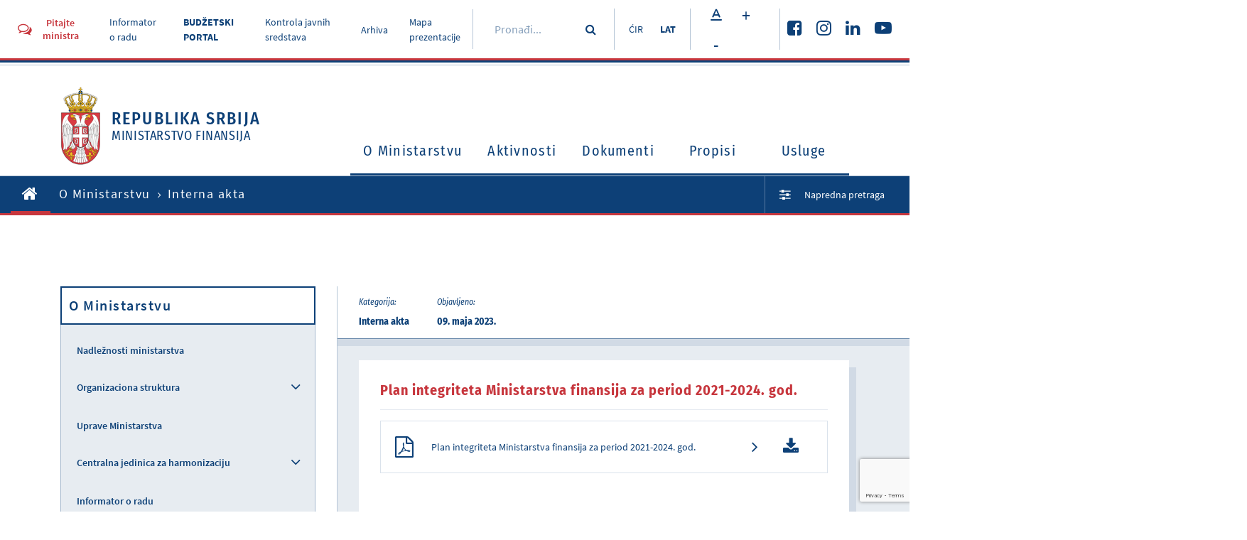

--- FILE ---
content_type: text/html
request_url: https://www.mfin.gov.rs/sr/o-ministarstvu-1/plan-integriteta-ministarstva-finansija-za-period-2021-2024-god-1
body_size: 26095
content:
<!DOCTYPE html><html><head><meta property="og:url" content="https://www.mfin.gov.rs//sr/o-ministarstvu-1/plan-integriteta-ministarstva-finansija-za-period-2021-2024-god-1"/><script src="https://www.google.com/recaptcha/api.js?render=6LdrBOUgAAAAAONT56HrDYnVsU91kjJJk1UWbpzm"></script><link href="/static/css/public.css" media="screen" rel="stylesheet" type="text/css"/><link href="/static/css/public-print.css" media="print" rel="stylesheet" type="text/css"/><link rel="icon" type="image/png" href="/static/img/favicon.png"/><meta name="viewport" content="width=device-width"/><meta charSet="utf-8"/><title>Plan integriteta Ministarstva finansija za period 2021-2024. god.</title><meta property="og:title" content="Plan integriteta Ministarstva finansija za period 2021-2024. god."/><meta property="og:description" content="Министарство финансија Републике Србије
Кнеза Милоша 20,  11000  Београд,  Србија"/><meta property="og:image" content="https://www.mfin.gov.rs//upload/media/SxurdS_6014221fd90cb.png"/><meta property="og:type" content="article"/><meta name="next-head-count" content="7"/><noscript data-n-css=""></noscript><link rel="preload" href="/_next/static/chunks/main-7d291bc50ab02d496df7.js" as="script"/><link rel="preload" href="/_next/static/chunks/webpack-f8e456cecb9e32b8b67d.js" as="script"/><link rel="preload" href="/_next/static/chunks/framework.f783f7e0d786735fc5cd.js" as="script"/><link rel="preload" href="/_next/static/chunks/bbe3a1ae6fbc51fd459a6d7a19fd8b9cc9e9877f.05b75f74c5d9dd335dae.js" as="script"/><link rel="preload" href="/_next/static/chunks/pages/_app-1b199ab9544feba10562.js" as="script"/><link rel="preload" href="/_next/static/chunks/29107295.81818c903a0909d3b1c8.js" as="script"/><link rel="preload" href="/_next/static/chunks/b637e9a5.d3c766ea98f621e9845e.js" as="script"/><link rel="preload" href="/_next/static/chunks/2c386607.bf8fde336a82d96dc141.js" as="script"/><link rel="preload" href="/_next/static/chunks/dea0856bd7b426aa2f3f469b04e50c15ff38c949.6511fe50566438e13b92.js" as="script"/><link rel="preload" href="/_next/static/chunks/73f7c4a926f6cf73cf76e3b3f75251796ac148c8.3c4f7b3c903b2f622bfe.js" as="script"/><link rel="preload" href="/_next/static/chunks/0fd8a4d94bdc39c9dc7b37f84bc5d0eb9d49d5ce.41d65977589a4f097941.js" as="script"/><link rel="preload" href="/_next/static/chunks/f8110a0bb936d5e49cf7cd9de94b87406a6e6172.ce2b6ec27f9049a34aef.js" as="script"/><link rel="preload" href="/_next/static/chunks/pages/sr/%5BrootCategory%5D/%5Bslug%5D-50a24311481f5fb523c9.js" as="script"/></head><body class=""><div id="__next"><div class="Toastify"></div><header class="pt-rsl site-header"><div class="site-header__top"><div class="site-header__top-info"><div class="container-large"><div class="site-header__top-info-inside"><div class="top-info-left"><a href="#" class="btn btn-header-modal"><i class="fa fa-comments-o"></i><span>Pitajte ministra</span></a><ul class="top-menu"><li><a href="https://informator.poverenik.rs/pristup">Informator o radu</a></li><li><a href="https://budzet.mfin.gov.rs/sr-lat/" style="font-weight:bold">BUDŽETSKI PORTAL</a></li><li><a href="/sr/kontrola-javnih-sredstava-1">Kontrola javnih sredstava</a></li><li><a href="/sr/arhiva-1">Arhiva</a></li><li><a href="/sr/mapa-prezentacije">Mapa prezentacije</a></li></ul></div><div class="top-info-right"><div class="top-search"><div class="top-search-inside"><input name="search" placeholder="Pronađi..." value=""/><button type="submit" class="btn btn-simple"><i class="fa fa-search"></i></button></div></div><div class="lang-switcher"><a href="/o-ministarstvu/plan-integriteta-ministarstva-finansija-za-period-2021-2024-god" class="">ĆIR</a><a href="/sr/o-ministarstvu-1/plan-integriteta-ministarstva-finansija-za-period-2021-2024-god-1" class="current">LAT</a></div><div class="font-size-changer"><span class="btn btn-white btn-small"><i class="font-fontsize"></i></span><span class="btn btn-white btn-small">+</span><span class="btn btn-white btn-small">-</span></div><div class="top-socials"><ul class="social-links"><li><a href="https://www.facebook.com/ministarstvofinansija/" target="_blank"><i class="fa fa-facebook-square"></i></a></li><li><a href="https://www.instagram.com/ministarstvo_finansija/" target="_blank"><i class="fa fa-instagram"></i></a></li><li><a href="https://www.linkedin.com/company/ministarstvo-finansija-republike-srbije?trk=" target="_blank"><i class="fa fa-linkedin"></i></a></li><li><a href="https://www.youtube.com/channel/UCT9G6f5HSbnPWKlX541PgSg" target="_blank"><i class="fa fa-youtube-play"></i></a></li></ul></div></div></div></div></div><div class="site-header__main-content"><div class="container"><div class="header-main-content-inside"><div class="logo"><a href="/"><span class="logo-img"><img src="/static/img/srbija-grb.svg" alt="Република Србија Министарство финансија"/></span><span class="logo-text"><span class="logo-text__big">Republika Srbija</span><span>Ministarstvo finansija</span></span></a></div><button class="toggle-navbar "><span></span></button><div class="mobile-search"><div class="mobile-search-inside"><input name="search" placeholder="Pronađi..."/><button type="submit" class="btn btn-simple"><i class="fa fa-search"></i></button></div></div><nav id="site-nav" class="main-navigation "><ul class="primary-menu"><li class="lvl1"><a href="/sr/o-ministarstvu-1">O Ministarstvu<span class="nav-icon "><i class="fa fa-angle-down"></i></span></a><div class="sub-menu-container "><div class="sub-menu-container-left"><h2>O Ministarstvu</h2></div><ul class="sub-menu"><li class="sub-menu-label">O Ministarstvu</li><li><a href="/sr/o-ministarstvu-1/nadleznost-ministarstva-1">Nadležnosti ministarstva</a></li><li><a href="/sr/o-ministarstvu-1/organizaciona-struktura-1">Organizaciona struktura<span class="nav-icon "><i class="fa fa-angle-right"></i></span></a><ul class="sub-menu-lvl2 "><li class="sub-menu-label">Organizaciona struktura</li><li><a href="/sr/o-ministarstvu-1/ministar-i-ministarstvo-finansija-1">Ministar i Ministarstvo finansija</a></li><li><a href="/sr/o-ministarstvu-1/organizacione-jedinice-1">Organizacione jedinice</a></li></ul></li><li><a href="/sr/o-ministarstvu-1/uprave-ministarstva-1">Uprave Ministarstva</a></li><li><a href="/sr/o-ministarstvu-1/centralna-jedinica-za-harmonizaciju-1">Centralna jedinica za harmonizaciju<span class="nav-icon "><i class="fa fa-angle-right"></i></span></a><ul class="sub-menu-lvl2 "><li class="sub-menu-label">Centralna jedinica za harmonizaciju</li><li><a href="/sr/o-ministarstvu-1/aktuelnosti-1">Aktuelnosti</a></li><li><a href="/sr/o-ministarstvu-1/dokumenti-1">Dokumenti</a></li><li><a href="/sr/o-ministarstvu-1/upravljacka-odgovornost-1">Upravljačka odgovornost</a></li><li><a href="/sr/o-ministarstvu-1/finansijsko-upravljanje-i-kontrola-1">Finansijsko upravljanje i kontrola</a></li><li><a href="/sr/o-ministarstvu-1/interna-revizija-1">Interna revizija</a></li><li><a href="/sr/o-ministarstvu-1/obuke-1">Obuke</a></li><li><a href="/sr/o-ministarstvu-1/donatorski-projekti-koji-podrzavaju-ifkj-1">Donatorski projekti koji podržavaju IFKJ</a></li><li><a href="/sr/o-ministarstvu-1/izvestavanje-ka-cjh-1">Izveštavanje ka CJH</a></li></ul></li><li><a href="/sr/o-ministarstvu-1/informator-o-radu-1">Informator o radu</a></li><li><a href="/sr/o-ministarstvu-1/informacije-od-javnog-znacaja-1">Informacije od javnog značaja</a></li><li><a href="/sr/sprecavanje-korupcije-1">Sprečavanje korupcije</a></li><li><a href="/sr/o-ministarstvu-1/interna-akta-1">Interna akta</a></li><li><a href="/sr/o-ministarstvu-1/javne-nabavke-1">Javne nabavke<span class="nav-icon "><i class="fa fa-angle-right"></i></span></a><ul class="sub-menu-lvl2 "><li class="sub-menu-label">Javne nabavke</li><li><a href="/sr/o-ministarstvu-1/izvestaji-1">Izveštaji</a></li><li><a href="/sr/o-ministarstvu-1/planovi-1">Planovi</a></li><li><a href="/sr/o-ministarstvu-1/javne-nabavke-2025-1">Javne nabavke 2025.</a></li><li><a href="/sr/o-ministarstvu-1/javne-nabavke-2024-1">Javne nabavke 2024.</a></li><li><a href="/sr/o-ministarstvu-1/javne-nabavke-2023-1">Javne nabavke 2023.</a></li><li><a href="/sr/o-ministarstvu-1/javne-nabavke-2022-1">Javne nabavke 2022.</a></li><li><a href="/sr/o-ministarstvu-1/javne-nabavke-2021-1">Javne nabavke 2021.</a></li><li><a href="/sr/o-ministarstvu-1/javne-nabavke-2020-1">Javne nabavke 2020.</a></li><li><a href="/sr/o-ministarstvu-1/javne-nabavke-2019-1">Javne nabavke 2019.</a></li><li><a href="/sr/o-ministarstvu-1/javne-nabavke-2018-1">Javne nabavke 2018.</a></li><li><a href="/sr/o-ministarstvu-1/javne-nabavke-2017-1">Javne nabavke 2017.</a></li><li><a href="/sr/o-ministarstvu-1/javne-nabavke-2016-1">Javne nabavke 2016.</a></li><li><a href="/sr/o-ministarstvu-1/javne-nabavke-2015-1">Javne nabavke 2015.</a></li><li><a href="/sr/o-ministarstvu-1/javne-nabavke-2014-1">Javne nabavke 2014.</a></li></ul></li><li><a href="/sr/o-ministarstvu-1/budzet-ministarstva-1">Budzet Ministarstva</a></li><li><a href="/sr/o-ministarstvu-1/zatita-podataka-o-linosti-1">Zaštita podataka o ličnosti</a></li><li><a href="/sr/rodna-ravnopravnost-1">Rodna ravnopravnost</a></li><li><a href="/sr/o-ministarstvu-1/zapoljavanje-konkursi-1">Zapošljavanje - konkursi</a></li></ul></div></li><li class="lvl1"><a href="/sr/aktivnosti-1">Aktivnosti<span class="nav-icon "><i class="fa fa-angle-down"></i></span></a><div class="sub-menu-container "><div class="sub-menu-container-left"><h2>Aktivnosti</h2></div><ul class="sub-menu"><li class="sub-menu-label">Aktivnosti</li><li><a href="/sr/aktivnosti-1/vesti-1">Vesti</a></li><li><a href="/sr/aktivnosti-1/najave-dogadjaja-1">Najave događaja</a></li><li><a href="/sr/aktivnosti-1/intervjui-1">Intervjui</a></li><li><a href="/sr/aktivnosti-1/publikacije-1">Publikacije<span class="nav-icon "><i class="fa fa-angle-right"></i></span></a><ul class="sub-menu-lvl2 "><li class="sub-menu-label">Publikacije</li><li><a href="/sr/aktivnosti-1/bilten-javnih-finansija-1">Bilten javnih finansija</a></li><li><a href="/sr/aktivnosti-1/struna-miljenja-1">Stručna mišljenja</a></li><li><a href="/sr/aktivnosti-1/asopis-finansije-1">Časopis Finansije</a></li></ul></li><li><a href="/sr/aktivnosti-1/saradnja-sa-medijima-1">Saradnja sa medijima</a></li><li><a href="/sr/aktivnosti-1/covid-19-1">COVID - 19</a></li></ul></div></li><li class="lvl1"><a href="/sr/dokumenti2-1">Dokumenti<span class="nav-icon "><i class="fa fa-angle-down"></i></span></a><div class="sub-menu-container "><div class="sub-menu-container-left"><h2>Dokumenti</h2></div><ul class="sub-menu"><li class="sub-menu-label">Dokumenti</li><li><a href="/sr/dokumenti2-1/makroekonomski-podaci-1">Makroekonomski podaci</a></li><li><a href="/sr/dokumenti2-1/dokumenti-javnih-politika-1">Dokumenti javnih politika<span class="nav-icon "><i class="fa fa-angle-right"></i></span></a><ul class="sub-menu-lvl2 "><li class="sub-menu-label">Dokumenti javnih politika</li><li><a href="/sr/dokumenti2-1/fiskalna-strategija-1">Fiskalna strategija</a></li><li><a href="/sr/dokumenti2-1/program-ekonomskih-reformi-erp-1">Program ekonomskih reformi (ERP)</a></li><li><a href="/sr/dokumenti2-1/program-reforme-upravljanja-javnim-finansijama-pfm-1">Program reforme upravljanja javnim finansijama (PFM)</a></li><li></li></ul></li><li><a href="/sr/eakcize-1">Sistem elektronskih akciza (eAkcize)</a></li><li><a href="/sr/dokumenti2-1/misljenja-i-objasnjenja-1">Mišljenja i objašnjenja</a></li><li><a href="/sr/dokumenti2-1/javni-pozivi-1">Javni pozivi</a></li><li><a href="/sr/dokumenti2-1/budzetski-korisnici-1">Budzetski korisnici</a></li><li><a href="/sr/dokumenti2-1/lokalna-vlast-1">Lokalna vlast</a></li><li><a href="/sr/dokumenti2-1/izbori-1">Izbori</a></li><li><a href="/sr/dokumenti2-1/medjunarodni-racunovodstveni-standardi-i-medjunarodni-standardi-revizije-1">Međunarodni računovodstveni standardi i međunarodni standardi revizije</a></li><li><a href="/sr/nacionalna-komisija-za-racunovodstvo-1">Nacionalna komisija za računovodstvo</a></li><li><a href="/sr/dokumenti2-1/pregled-iz-rino-1">Pregled iz RINO</a></li><li><a href="/sr/dokumenti2-1/kapitalni-projekti-1">Kapitalni projekti<span class="nav-icon "><i class="fa fa-angle-right"></i></span></a><ul class="sub-menu-lvl2 "><li class="sub-menu-label">Kapitalni projekti</li><li><a href="/sr/dokumenti2-1/propisi2-1">Propisi</a></li><li><a href="/sr/dokumenti2-1/preporuena-fiskalna-i-drutvena-diskontna-stopa-i-preporuena-duina-referentnog-perioda-1">Preporučena fiskalna i društvena diskontna stopa i preporučena dužina referentnog perioda</a></li><li><a href="/sr/dokumenti2-1/pimis-1">PIMIS</a></li></ul></li><li><a href="/sr/dokumenti2-1/projekti-1">Projekti</a></li><li><a href="/sr/dokumenti2-1/ostali-dokumenti-1">Ostali dokumenti</a></li></ul></div></li><li class="lvl1"><a href="/sr/propisi-1">Propisi<span class="nav-icon "><i class="fa fa-angle-down"></i></span></a><div class="sub-menu-container "><div class="sub-menu-container-left"><h2>Propisi</h2></div><ul class="sub-menu"><li class="sub-menu-label">Propisi</li><li><a href="/sr/propisi-1/zakoni-1">Zakoni</a></li><li><a href="/sr/propisi-1/podzakonski-akti-1">Podzakonski akti<span class="nav-icon "><i class="fa fa-angle-right"></i></span></a><ul class="sub-menu-lvl2 "><li class="sub-menu-label">Podzakonski akti</li><li><a href="/sr/propisi-1/uredbe-1">Uredbe</a></li><li><a href="/sr/propisi-1/pravilnici-1">Pravilnici</a></li><li><a href="/sr/propisi-1/odluke-1">Odluke</a></li></ul></li><li></li><li><a href="/sr/propisi-1/potvreni-meunarodni-ugovori-i-sporazumi-1">Potvrđeni međunarodni ugovori i sporazumi</a></li><li><a href="/sr/propisi-1/nacrti-i-predlozi-1">Nacrti i predlozi</a></li><li><a href="/sr/propisi-1/javne-rasprave-1">Javne rasprave</a></li><li><a href="/sr/propisi-1/propisi-u-pripremi-1">Javne konsultacije</a></li><li><a href="/sr/propisi-1/ugovori-o-izbegavanju-dvostrukog-oporezivanja-1">Ugovori o izbegavanju dvostrukog oporezivanja</a></li></ul></div></li><li class="lvl1"><a href="/sr/usluge-1">Usluge<span class="nav-icon "><i class="fa fa-angle-down"></i></span></a><div class="sub-menu-container "><div class="sub-menu-container-left"><h2>Usluge</h2></div><ul class="sub-menu"><li class="sub-menu-label">Usluge</li><li><a href="/sr/usluge-1/najcesca-pitanja-1">Najčešća pitanja</a></li><li><a href="/sr/usluge-1/pruanje-informacija-od-javnog-znaaja-1">Pružanje informacija od javnog značaja</a></li><li><a href="/sr/usluge-1/davanje-strunog-miljenja-1">Davanje stručnog mišljenja</a></li><li><a href="/sr/usluge-1/imovinsko-pravni-poslovi-1">Imovinsko-pravni poslovi</a></li><li><a href="/sr/usluge-1/drugostepeni-poreski-i-carinski-postupak-1">Drugostepeni poreski i carinski postupak i drugostepeni postupak iz oblasti igara na sreću</a></li><li><a href="/sr/usluge-1/pravna-pomo-u-postupku-ostvarivanja-alimentacionih-potraivanja-iz-inostranstva-1">Pravna pomoć u postupku ostvarivanja alimentacionih potraživanja iz inostranstva</a></li><li><a href="/sr/usluge-1/postupanje-po-zahtevima-za-otkup-stanova-1">Postupanje po zahtevima za otkup stanova</a></li><li><a href="/sr/usluge-1/izdavanje-dozvole-za-obavljanje-revizije-1">Izdavanje dozvole za obavljanje revizije</a></li><li><a href="/sr/usluge-1/izdavanje-licenci-za-obavljanje-revizije-1">Izdavanje licenci za obavljanje revizije</a></li><li><a href="/sr/usluge-1/davanje-saglasnosti-pravnom-licu-da-primenjuje-poslovnu-godinu-koja-se-razlikuje-od-kalendarske-godine-1">Davanje saglasnosti pravnom licu da primenjuje poslovnu godinu koja se razlikuje od kalendarske godine</a></li><li><a href="/sr/usluge-1/sprovodjenje-obuka-i-konsultacije-iz-finansijskog-upravljanja-i-kontrole-fuk-i-interne-revizije-1">Sprovođenje obuka i konsultacije iz finansijskog upravljanja i kontrole (FUK) i interne revizije</a></li><li><a href="/sr/usluge-1/ispit-za-sticanje-zvanja-ovlaeni-interni-revizor-u-javnom-sektoru-1">Ispit za sticanje zvanja ovlašćeni interni revizor u javnom sektoru</a></li><li><a href="/sr/usluge-1/procenitelji-vrednosti-nepokretnosti-1">Procenitelji vrednosti nepokretnosti</a></li><li><a href="/sr/usluge-1/izdavanje-odobrenja-za-obavljanje-posla-faktoringa-1">Izdavanje odobrenja za obavljanje posla faktoringa</a></li><li><a href="/sr/usluge-1/postupanje-po-zahtevima-pravnih-lica-za-pribavljanje-saglasnosti-vlade-za-obavljanje-poslova-iz-lana-7-22-i-33-zakona-o-deviznom-poslovanju-1">Postupanje po zahtevima pravnih lica za pribavljanje saglasnosti Vlade za obavljanje poslova iz člana 7, 22. i 33. Zakona o deviznom poslovanju</a></li></ul></div></li></ul></nav></div></div></div></div><div class="site-header__breadcrumbs"><div class="container-large"><div class="site-header__breadcrumbs-inside"><ul class="breadcrumbs"><li><a href="/"><i class="fa fa-home"></i></a></li><li><a href="/sr/o-ministarstvu-1">O Ministarstvu</a></li><li><span>Interna akta</span></li></ul><div class="adv-search-link"><a href="/sr/search"><i class="fa fa-sliders"></i><span>Napredna pretraga</span></a></div></div></div></div></header><div class="default-container"><div class="container"><div class="default-container__inside"><aside class="main-sidebar"><div class="main-sidebar__inside"><h2>O Ministarstvu</h2><ul class="sidebar-navigation"><li class=""><a href="/sr/o-ministarstvu-1/nadleznost-ministarstva-1">Nadležnosti ministarstva</a></li><li class=""><a href="/sr/o-ministarstvu-1/organizaciona-struktura-1">Organizaciona struktura</a><span class="toggle-subnav"><i class="fa fa-angle-down"></i></span><ul class="sidebar-subnav"><li class=""><a href="/sr/o-ministarstvu-1/ministar-i-ministarstvo-finansija-1">Ministar i Ministarstvo finansija</a></li><li class=""><a href="/sr/o-ministarstvu-1/organizacione-jedinice-1">Organizacione jedinice</a></li></ul></li><li class=""><a href="/sr/o-ministarstvu-1/uprave-ministarstva-1">Uprave Ministarstva</a></li><li class=""><a href="/sr/o-ministarstvu-1/centralna-jedinica-za-harmonizaciju-1">Centralna jedinica za harmonizaciju</a><span class="toggle-subnav"><i class="fa fa-angle-down"></i></span><ul class="sidebar-subnav"><li class=""><a href="/sr/o-ministarstvu-1/aktuelnosti-1">Aktuelnosti</a></li><li class=""><a href="/sr/o-ministarstvu-1/dokumenti-1">Dokumenti</a></li><li class=""><a href="/sr/o-ministarstvu-1/upravljacka-odgovornost-1">Upravljačka odgovornost</a></li><li class=""><a href="/sr/o-ministarstvu-1/finansijsko-upravljanje-i-kontrola-1">Finansijsko upravljanje i kontrola</a></li><li class=""><a href="/sr/o-ministarstvu-1/interna-revizija-1">Interna revizija</a></li><li class=""><a href="/sr/o-ministarstvu-1/obuke-1">Obuke</a></li><li class=""><a href="/sr/o-ministarstvu-1/donatorski-projekti-koji-podrzavaju-ifkj-1">Donatorski projekti koji podržavaju IFKJ</a></li><li class=""><a href="/sr/o-ministarstvu-1/izvestavanje-ka-cjh-1">Izveštavanje ka CJH</a></li></ul></li><li class=""><a href="/sr/o-ministarstvu-1/informator-o-radu-1">Informator o radu</a></li><li class=""><a href="/sr/o-ministarstvu-1/informacije-od-javnog-znacaja-1">Informacije od javnog značaja</a></li><li class="current"><a href="/sr/o-ministarstvu-1/interna-akta-1">Interna akta</a></li><li class=""><a href="/sr/o-ministarstvu-1/javne-nabavke-1">Javne nabavke</a><span class="toggle-subnav"><i class="fa fa-angle-down"></i></span><ul class="sidebar-subnav"><li class=""><a href="/sr/o-ministarstvu-1/izvestaji-1">Izveštaji</a></li><li class=""><a href="/sr/o-ministarstvu-1/planovi-1">Planovi</a></li><li class=""><a href="/sr/o-ministarstvu-1/javne-nabavke-2025-1">Javne nabavke 2025.</a></li><li class=""><a href="/sr/o-ministarstvu-1/javne-nabavke-2024-1">Javne nabavke 2024.</a></li><li class=""><a href="/sr/o-ministarstvu-1/javne-nabavke-2023-1">Javne nabavke 2023.</a></li><li class=""><a href="/sr/o-ministarstvu-1/javne-nabavke-2022-1">Javne nabavke 2022.</a></li><li class=""><a href="/sr/o-ministarstvu-1/javne-nabavke-2021-1">Javne nabavke 2021.</a></li><li class=""><a href="/sr/o-ministarstvu-1/javne-nabavke-2020-1">Javne nabavke 2020.</a></li><li class=""><a href="/sr/o-ministarstvu-1/javne-nabavke-2019-1">Javne nabavke 2019.</a></li><li class=""><a href="/sr/o-ministarstvu-1/javne-nabavke-2018-1">Javne nabavke 2018.</a></li><li class=""><a href="/sr/o-ministarstvu-1/javne-nabavke-2017-1">Javne nabavke 2017.</a></li><li class=""><a href="/sr/o-ministarstvu-1/javne-nabavke-2016-1">Javne nabavke 2016.</a></li><li class=""><a href="/sr/o-ministarstvu-1/javne-nabavke-2015-1">Javne nabavke 2015.</a></li><li class=""><a href="/sr/o-ministarstvu-1/javne-nabavke-2014-1">Javne nabavke 2014.</a></li><li class=""><a href="/sr/o-ministarstvu-1/javne-nabavke-2013-1">Javne nabavke 2013.</a></li></ul></li><li class=""><a href="/sr/o-ministarstvu-1/budzet-ministarstva-1">Budzet Ministarstva</a></li><li class=""><a href="/sr/o-ministarstvu-1/zatita-podataka-o-linosti-1">Zaštita podataka o ličnosti</a></li><li class=""><a href="/sr/o-ministarstvu-1/zapoljavanje-konkursi-1">Zapošljavanje - konkursi</a></li></ul></div></aside><main class="main-content"><div class="main-content__header"><div class="heading-post-info"><div class="heading-post-info__group"><span class="heading-post-info__group__label">Kategorija:</span><span class="heading-post-info__group__text">Interna akta</span></div><div class="heading-post-info__group"><span class="heading-post-info__group__label">Objavljeno:</span><span class="heading-post-info__group__text">09. maja 2023.</span></div></div></div><div class="main-content__inside"><div class="single-post-content"><h1>Plan integriteta Ministarstva finansija za period 2021-2024. god.</h1><div class="files-collection"><div class="one-file"><div class="one-file__left"><i class="fa fa-file-pdf-o"></i><span class="one-file__title">Plan integriteta Ministarstva finansija za period 2021-2024. god.</span></div><div class="one-file__right"><a href="https://www.mfin.gov.rs//upload/media/du5ACa_645a03bf70024.pdf" target="_blank"><i class="fa fa-angle-right"></i></a><a href="https://www.mfin.gov.rs//upload/media/du5ACa_645a03bf70024.pdf" download=""><i class="fa fa-download"></i></a></div></div></div></div><div class="section-title"><h2>Slične teme</h2></div><div class="post-list three-posts"><div class="post-box post-small"><a href="/sr/o-ministarstvu-1/srednjoroni-plan-ministrastva-finansija-za-period-od-2025-do-2027-godine-1"><div class="post-excerpt"><div class="post-excerpt__top"><h2>Srednjoročni plan Ministrastva finansija za period od 2025. do 2027. godine</h2></div><div class="post-excerpt__bottom"><i class="fa fa-angle-right"></i></div></div></a></div><div class="post-box post-small"><a href="/sr/o-ministarstvu-1/pravilnik-o-unutranjem-ureenju-i-sistematizaciji-radnih-mesta-u-ministarstvu-finansijaa230420252"><div class="post-excerpt"><div class="post-excerpt__top"><h2>Pravilnik o unutrašnjem uređenju i sistematizaciji radnih mesta u Ministarstvu finansija (prečišćen tekst Pravilnika Broj: 110-00-459/2022-08 od 15. decembra 2022. godine posle donošenja izmena i dopuna Pravilnika Broj: 110-00-269/2023-08 od 30. juna 2023. godine, izmena i dopuna Pravilnika Broj: 215602/2023 od 29. septembra 2023. godine, izmena i dopuna Pravilnika Broj: 313336/2023 od 8. novembra 2023. godine, izmena i dopuna Pravilnika Broj: 382110/2023 od 13. decembra 2023. godine, izmena i dopuna Pravilnika Broj: 2759577/2024 od 14. oktobra 2024. godine i izmena i dopuna Pravilnika Broj: 1469175/2025 od 8. aprila 2025. godine)</h2></div><div class="post-excerpt__bottom"><i class="fa fa-angle-right"></i></div></div></a></div><div class="post-box post-small"><a href="/sr/o-ministarstvu-1/izvetaj-o-sprovoenju-plana-integriteta-ministarstva-finansija-za-period-2021-2024-god-1"><div class="post-excerpt"><div class="post-excerpt__top"><h2>Izveštaj o sprovođenju Plana integriteta Ministarstva finansija za period 2021-2024. god.</h2></div><div class="post-excerpt__bottom"><i class="fa fa-angle-right"></i></div></div></a></div></div></div></main></div></div></div><footer class="site-footer"><div class="site-footer__top"><div class="container-large"><div class="site-footer__top__inside"><div class="site-footer__top__inside__left"><div class="social-share"><button class="btn btn-footer"><i class="font-share"></i><span>Podeli prezentaciju</span></button></div></div><div class="site-footer__top__inside__right"><div class="back-to-top"><button class="btn btn-footer"><span>Nazad na vrh</span><i class="font-scrolltop"></i></button></div></div></div></div></div><div class="site-footer__middle"><div class="container"><div class="site-footer__middle__inside"><div class="footer-middle-top"><div class="footer-middle-top__left"><h3>Korisne informacije za građane</h3><ul class="footer-nav"><li><a href="/sr/tip-dokumenta/gradjanski-budzet-1">Građanski budzet</a></li><li><a href="/sr/usluge-1/najcesca-pitanja-1">Najčešća pitanja</a></li><li><a href="/sr/contact">Kontakt</a></li></ul></div><div class="footer-middle-top__right"><h3>Pratite nas</h3><ul class="social-links"><li><a href="https://www.facebook.com/ministarstvofinansija/" target="_blank"><i class="fa fa-facebook-square"></i></a></li><li><a href="https://www.instagram.com/ministarstvo_finansija/" target="_blank"><i class="fa fa-instagram"></i></a></li><li><a href="https://www.linkedin.com/company/ministarstvo-finansija-republike-srbije?trk=" target="_blank"><i class="fa fa-linkedin"></i></a></li><li><a href="https://www.youtube.com/channel/UCT9G6f5HSbnPWKlX541PgSg" target="_blank"><i class="fa fa-youtube-play"></i></a></li></ul></div></div><div class="footer-middle-bottom"><div class="footer-middle-bottom__left"><div class="logo"><a href="/"><span class="logo-img"><img src="/static/img/srbija-grb.svg" alt="Република Србија Министарство финансија"/></span><span class="logo-text"><span class="logo-text__big">Republika Srbija</span><span>Ministarstvo finansija</span></span></a></div></div><div class="footer-middle-bottom__right"><i class="font-building"></i><div class="footer-contact-info"><span class="bold-txt">Ministarstvo finansija Republike Srbije</span><span>Kneza Miloša 20,  11000  Beograd,  Srbija</span></div></div></div></div></div></div><div class="site-footer__bottom"><div class="container-large"><div class="site-footer__bottom__inside"><span class="copyright">© Ministarstvo finansija Republike Srbije 2024.</span><ul class="ft-bottom-nav"><li><a href="#">Uslovi korišćenja</a></li></ul></div></div></div></footer></div><script id="__NEXT_DATA__" type="application/json">{"props":{"pageProps":{"pageCommonData":{"labels":{"TEST_LABEL_1":"TEST_LABEL_1 [sr]","TEST_LABEL_2":"TEST_LABEL_2 [sr]","A 404 error occurred":"A 404 error occurred [sr]","A 500 error occurred":"A 500 error occurred [sr]","Page not found.":"Page not found. [sr]","No Exception available":"No Exception available [sr]","An error occurred":"An error occurred [sr]","ALREADY_LOGGED":"ALREADY_LOGGED [sr]","PLEASE_ENTER_LOGIN_DETAILS":"PLEASE_ENTER_LOGIN_DETAILS [sr]","LOGIN_INVALID_CREDENTIALS":"LOGIN_INVALID_CREDENTIALS [sr]","EMAIL_SUBJECT_NEW_REGISTRATION":"EMAIL_SUBJECT_NEW_REGISTRATION [sr]","EMAIL_SUBJECT_ACCOUNT_ACTIVATION":"EMAIL_SUBJECT_ACCOUNT_ACTIVATION [sr]","EMAIL_SUBJECT_ACCOUNT_ACTIVATED":"EMAIL_SUBJECT_ACCOUNT_ACTIVATED [sr]","EMAIL_SUBJECT_RESET_PASSWORD_REQUESTED":"EMAIL_SUBJECT_RESET_PASSWORD_REQUESTED [sr]","MAIL_NOT_VALID":"MAIL_NOT_VALID [sr]","PASSWORD_RESET_CODE_NOT_VALID":"PASSWORD_RESET_CODE_NOT_VALID [sr]","PASSWORD_IS_REQUIRED":"PASSWORD_IS_REQUIRED [sr]","PASSWORD_CONFIRM_IS_NOT_SAME":"PASSWORD_CONFIRM_IS_NOT_SAME [sr]","HEAD_TITLE":"Antares","META_KEYWORDS":"Antares","META_DESCRIPTION":"Antares","ABOUT_US":"O nama","HEADER_ASK_MINISTER":"Pitajte ministra","HEADER_TOP_MENU_COVID":"COVID-19","HEADER_TOP_MENU_ARCHIVE":"Arhiva","HEADER_TOP_MENU_MAP":"Mapa prezentacije","HEADER_LANG_CYR":"ĆIR","HEADER_LANG_LAT":"LAT","HEADER_LANG_ENG":"ENG","HEADER_SEARCH":"Pronađi...","HEADER_REPUBLIC_OF_SERBIA":"Republika Srbija","HEADER_MINISTRY_OF_FINANCE":"Ministarstvo finansija","MENU_ABOUT":"O Ministarstvu","MENU_ACTIVITIES":"Aktivnosti","MENU_DOCUMENTS":"Dokumenti","MENU_REGULATIONS":"Propisi","MENU_SERVICES":"Usluge","ADVANCED_SEARCH":"Napredna pretraga","FOOTER_COPYRIGHT":"© Ministarstvo finansija Republike Srbije 2024.","FOOTER_TERMS":"Uslovi korišćenja","FOOTER_SITE_CREATED":"Kreirao","FOOTER_POPART_STUDIO":"Popart Studio","FOOTER_INFO_LABEL":"Korisne informacije za građane","FOOTER_MENU_CONTROL_PUBLIC_FONDS":"Kontrola javnih sredstava","FOOTER_MENU_BUDGET":"Građanski budzet","FOOTER_MENU_FAQ":"Najčešća pitanja","FOOTER_MENU_CONTACT":"Kontakt","FOOTER_SOCIAL_LABEL":"Pratite nas","FOOTER_CONTACT_NAME":"Ministarstvo finansija Republike Srbije","FOOTER_CONTACT_ADDRESS":"Kneza Miloša 20,  11000  Beograd,  Srbija","FOOTER_SHARE_LABEL":"Podeli prezentaciju","FOOTER_PRINT_LABEL":"Odštampaj stranicu","FOOTER_BACK_TO_TOP":"Nazad na vrh","POST_PUBLISHED_LABEL":"Objavljeno:","POST_LATEST_NEWS":"Poslednje vesti","POST_CATEGORY_LABEL":"Kategorija:","Settings":"Podešavanja","Logout":"Odjava","Posts":"Postovi","Media":"Fajlovi","Categories":"Kategorije","Navigation":"Navigacija","Labels":"Prevod","Deploy site":"Ažuriraj sajt","Total items":"Ukupno stavki","Title":"Naslov","Status":"Status","Created at":"Kreirano","Enter search term":"Unesi termin za pretragu","Add":"Dodaj","Edit":"Izmeni","Category":"Kategorija","Edit post":"Izmeni post","Grid image":"Slika u listi","Choose":"Odaberi","Remove?":"Obriši?","Image (SEO)":"Slika (SEO)","Add content module":"Dodaj modul","Text":"Tekst","Accordion":"Lista tekstova","Files collection":"Kolekcija fajlova","Image":"Slika","Slider":"Slajder","Video":"Video","Images collection":"Kolekcija slika","Links collection":"Kolekcija linkova","Publish date":"Datum objave","Date":"Datum","Slug":"Slug","Grid image alt":"Tekst slike u listi","Title (SEO)":"Naslov (SEO)","Description (SEO)":"Opis (SEO)","Save":"Sačuvaj","Column":"Kolona","Main image":"Glavna slika","Image alt":"Tekst slike","Items":"Stavke","Item":"Stavka","Icon":"Ikonica","Main title":"Glavni naslov","File":"Fajl","List style":"Izgled liste","Url":"Link","Name":"Ime","Mime type":"Tip fajla","Extension":"Ekstenzija","File size":"Veličina fajla","Type":"Tip","View":"Pogledaj","Add media":"Dodaj fajl","Edit media":"Izmeni fajl","Edit setting":"Izmeni podešavanja","Deploying...":"Ažuriranje...","Add post":"Dodavanje posta","Tree":"Struktura","Parent category":"Nadređena kategorija","Add post category":"Dodavanje kategorije","Edit post category":"Izmeni kategoriju","Add item":"Dodaj stavku","Add navigation item":"Dodavanje stavke navigacije","Apply":"Primeni","Српски":"Српски","Srpski":"Srpski","English":"Engleski","The input does not appear to be a valid IP address":"The input does not appear to be a valid IP address","Post category":"Kategorija","Post category tree":"Struktura kategorija","Team":"Tim","Confirm":"Potvrdi","Confirm?":"Potvrdi?","Edit navigation item":"Izmena stavke navigacije","Discard unsaved changes?":"Odbaci izmene koje nisu sačuvane?","Post category ID":"ID kategorije","Featured post ID":"ID istaknutog posta","Featured member":"Istaknuti član","Add member group":"Dodaj grupu","Add member":"Dodaj člana","Position":"Pozicija","Member group":"Grupa","Description":"Opis","GENERIC_WAIT_MODAL_MESSAGE":"Molim sačekajte","Yes":"Da","No":"Ne","admin":"admin","Are you sure?":"Da li ste sigurni?","RELATED_POSTS":"Slične teme","Sitemap":"Mapa prezentacije","Add link":"Dodaj link","Link":"Link","SEARCH_PAGE_TITLE":"Pretraga","CHOOSE_SEARCH_CATEGORY":"Odaberite kategoriju","ENTER_SEARCH_TERM":"Tražite ključne reči","SEARCH_BY_DATE":"Pretraga po datumu","SEARCH_BY_DATE_FROM":"Od","SEARCH_BY_DATE_TO":"Do","SEARCH_PAGE_RESULTS":"Rezultati vaše pretrage","Show publish date":"Prikaži datum objave","List type":"Tip liste","Show post publish date":"Prikaži datum objave posta","Show post category name":"Prikaži ime kategorije posta","Show subcategories":"Prikaži podkategorije","Last post as featured":"Poslednji post kao istaknut","Default":"Podrazumevano","Simple":"Jednostavno","Enabled":"Uključeno","Disabled":"Isključeno","Draft":"Draft","SEARCH_SUBMIT":"Pretraži","LOAD_VOICE":"Čitaj mi","First name":"Ime","Last name":"Prezime","Email":"E-adresa","CONTACT_REF_NUMBER":"Broj predmeta","CONTACT_REF_TITLE":"Naslov predmeta","CONTACT_MESSAGE":"Tekst poruke","CONTACT_PAGE_TITLE":"Kontakt","Language":"Jezik","HOME_USEFULL_LINKS_TITLE":"Korisni linkovi","HOME_USEFULL_LINKS_TEXT":"Posetite prezentaciju Vlade i drugih državnih organa, kao i stranice vezane za Ministarstvo finansija.","HOME_NEW_ON_SITE_TITLE":"Novo na sajtu","Published":"Objavljeno","Read more":"Saznaj više","HOME_SLIDER_2_TITLE":"Novo na sajtu","Success":"Uspešan","Failed":"Neuspešan","Pending":"Na čekanju","In progress":"U toku","Started at":"Početo","Ended at":"Završeno","Build logs":"Ažuriranje sajta","Build log":"Log ažuriranja","Contact":"Kontakt","Start build":"Ažuriraj sajt","Value is required and can't be empty":"Obavezno polje","Phone":"Tel","This page is not available":"Stranica koju tražite nije dostupna","This page doesn't exist.":"Ova stranica ne postoji.","Contact us for additional information":"Za dodatne informacije možete nas kontaktirati","404_PAGE_TITLE":"404 Greška","Error":"Greška","HOME_QUOTE_TEXT":"Širom Srbije će do 2027. godine biti uloženo oko 18 milijardi evra u više od 300 projekata, u okviru programa 'Skok u budućnost – Srbija 2027'. Gradićemo i obnavljati škole, zdravstvene ustanove, auto-puteve, saobraćajnice, brze pruge, BIO4 kampus. To je mnogo širi program od samog Ekspo projekta","HOME_QUOTE_AUTOR":"Siniša Mali","HOME_QUOTE_TITLE":"MINISTAR","HOME_DOCUMENTS":"Dokumenti","HOME_DOCUMENTS_BUTTON_LABEL":"Pregled dokumenata","HOME_TAB_VIDEOS_LABEL":"Video zapisi","HOME_TAB_TEAM_LABEL":"Tim ministra","HOME_GALLERY_BUTTON_LABEL":"Vidi galeriju","New on site":"Novo na sajtu","Show category name":"Prikaži ime kategorije","Useful links":"Korisni linkovi","Open in new window":"Otvori u novom prozoru","CONTACT_ACTION":"Vrsta zahteva","CONTACT_ACTION_NEW":"Nov predmet","CONTACT_ACTION_AMENDMENT":"Dopuna postojećeg predmeta","CONTACT_TYPE":"Tip zahteva","CONTACT_TYPE_INFORMATION":"Informacija od javnog značaja","CONTACT_TYPE_OTHER":"Upit građanina/ke","Submit":"Pošalji","Featured on site":"Istaknuto na sajtu","Admin role":"Dozvole","ROLE_EDITOR":"Editor","ROLE_MODERATOR":"Moderator","ROLE_SUPER_ADMIN":"Admin","Email not valid":"E-adresa nije ispravna"},"locale":"sr_RS","lang":"sr","postCategories":[{"id":284,"fkParentId":24,"options":{"showPostPublishDate":false,"showPostCategoryName":false,"showSubcategories":false,"lastPostAsFeatured":false,"listType":"simple","postId":null},"_embedded":{"langs":{"sr":{"name":"Javne nabavke 2025.","slug":"javne-nabavke-2025-1","status":"ENABLED","seo":{"title":"Javne nabavke 2025.","description":null,"_embedded":{"mediaSeoImage":null}}}},"rootCategory":{"id":2,"fkParentId":null,"options":{"showPostPublishDate":false,"showPostCategoryName":false,"showSubcategories":false,"lastPostAsFeatured":false,"listType":"default","postId":20},"_embedded":{"langs":{"sr":{"name":"O Ministarstvu","slug":"o-ministarstvu-1","status":"ENABLED","seo":{"title":"O Ministarstvu","description":"Informacije o ministarstvu finansija republike Srbije","_embedded":{"mediaSeoImage":null}}}}}}}},{"id":281,"fkParentId":null,"options":{"showPostPublishDate":false,"showPostCategoryName":false,"showSubcategories":false,"lastPostAsFeatured":false,"listType":"simple","postId":null},"_embedded":{"langs":{"sr":{"name":"Rodna ravnopravnost","slug":"rodna-ravnopravnost-1","status":"ENABLED","seo":{"title":"Rodna ravnopravnost","description":null,"_embedded":{"mediaSeoImage":null}}}}}},{"id":278,"fkParentId":null,"options":{"showPostPublishDate":false,"showPostCategoryName":false,"showSubcategories":false,"lastPostAsFeatured":false,"listType":"simple","postId":null},"_embedded":{"langs":{"sr":{"name":"Sistem elektronskih akciza (eAkcize)","slug":"eakcize-1","status":"ENABLED","seo":{"title":"Sistem elektronskih akciza (eAkcize)","description":null,"_embedded":{"mediaSeoImage":null}}}}}},{"id":275,"fkParentId":24,"options":{"showPostPublishDate":false,"showPostCategoryName":false,"showSubcategories":false,"lastPostAsFeatured":false,"listType":"simple","postId":null},"_embedded":{"langs":{"sr":{"name":"Javne nabavke 2024.","slug":"javne-nabavke-2024-1","status":"ENABLED","seo":{"title":"Javne nabavke 2024.","description":null,"_embedded":{"mediaSeoImage":null}}}},"rootCategory":{"id":2,"fkParentId":null,"options":{"showPostPublishDate":false,"showPostCategoryName":false,"showSubcategories":false,"lastPostAsFeatured":false,"listType":"default","postId":20},"_embedded":{"langs":{"sr":{"name":"O Ministarstvu","slug":"o-ministarstvu-1","status":"ENABLED","seo":{"title":"O Ministarstvu","description":"Informacije o ministarstvu finansija republike Srbije","_embedded":{"mediaSeoImage":null}}}}}}}},{"id":272,"fkParentId":78,"options":{"showPostPublishDate":false,"showPostCategoryName":false,"showSubcategories":false,"lastPostAsFeatured":false,"listType":"simple","postId":null},"_embedded":{"langs":{"sr":{"name":"Projekti","slug":"projekti-1","status":"ENABLED","seo":{"title":"Projekti","description":null,"_embedded":{"mediaSeoImage":null}}}},"rootCategory":{"id":78,"fkParentId":null,"options":{"showPostPublishDate":false,"showPostCategoryName":false,"showSubcategories":false,"lastPostAsFeatured":false,"listType":"simple","postId":null},"_embedded":{"langs":{"sr":{"name":"Dokumenti","slug":"dokumenti2-1","status":"ENABLED","seo":{"title":"Dokumenti","description":null,"_embedded":{"mediaSeoImage":null}}}}}}}},{"id":269,"fkParentId":28,"options":{"showPostPublishDate":false,"showPostCategoryName":false,"showSubcategories":false,"lastPostAsFeatured":false,"listType":"simple","postId":null},"_embedded":{"langs":{"sr":{"name":"Izdavanje akciznih markica","slug":"izdavanje-akciznih-markica-1","status":"ENABLED","seo":{"title":"Izdavanje akciznih markica","description":null,"_embedded":{"mediaSeoImage":null}}}},"rootCategory":{"id":28,"fkParentId":null,"options":{"showPostPublishDate":false,"showPostCategoryName":false,"showSubcategories":false,"lastPostAsFeatured":false,"listType":"simple","postId":null},"_embedded":{"langs":{"sr":{"name":"Usluge","slug":"usluge-1","status":"ENABLED","seo":{"title":"Usluge","description":null,"_embedded":{"mediaSeoImage":null}}}}}}}},{"id":266,"fkParentId":87,"options":{"showPostPublishDate":false,"showPostCategoryName":false,"showSubcategories":false,"lastPostAsFeatured":false,"listType":"simple","postId":null},"_embedded":{"langs":{"sr":{"name":"PIMIS","slug":"pimis-1","status":"ENABLED","seo":{"title":"PIMIS","description":null,"_embedded":{"mediaSeoImage":null}}}},"rootCategory":{"id":78,"fkParentId":null,"options":{"showPostPublishDate":false,"showPostCategoryName":false,"showSubcategories":false,"lastPostAsFeatured":false,"listType":"simple","postId":null},"_embedded":{"langs":{"sr":{"name":"Dokumenti","slug":"dokumenti2-1","status":"ENABLED","seo":{"title":"Dokumenti","description":null,"_embedded":{"mediaSeoImage":null}}}}}}}},{"id":263,"fkParentId":24,"options":{"showPostPublishDate":false,"showPostCategoryName":false,"showSubcategories":false,"lastPostAsFeatured":false,"listType":"simple","postId":null},"_embedded":{"langs":{"sr":{"name":"Javne nabavke 2023.","slug":"javne-nabavke-2023-1","status":"ENABLED","seo":{"title":"Javne nabavke 2023.","description":null,"_embedded":{"mediaSeoImage":null}}}},"rootCategory":{"id":2,"fkParentId":null,"options":{"showPostPublishDate":false,"showPostCategoryName":false,"showSubcategories":false,"lastPostAsFeatured":false,"listType":"default","postId":20},"_embedded":{"langs":{"sr":{"name":"O Ministarstvu","slug":"o-ministarstvu-1","status":"ENABLED","seo":{"title":"O Ministarstvu","description":"Informacije o ministarstvu finansija republike Srbije","_embedded":{"mediaSeoImage":null}}}}}}}},{"id":260,"fkParentId":28,"options":{"showPostPublishDate":false,"showPostCategoryName":false,"showSubcategories":false,"lastPostAsFeatured":false,"listType":"simple","postId":null},"_embedded":{"langs":{"sr":{"name":"Drugostepeni poreski i carinski postupak i drugostepeni postupak iz oblasti igara na sreću","slug":"drugostepeni-poreski-i-carinski-postupak-1","status":"ENABLED","seo":{"title":"Drugostepeni poreski i carinski postupak i drugostepeni postupak iz oblasti igara na sreću","description":null,"_embedded":{"mediaSeoImage":null}}}},"rootCategory":{"id":28,"fkParentId":null,"options":{"showPostPublishDate":false,"showPostCategoryName":false,"showSubcategories":false,"lastPostAsFeatured":false,"listType":"simple","postId":null},"_embedded":{"langs":{"sr":{"name":"Usluge","slug":"usluge-1","status":"ENABLED","seo":{"title":"Usluge","description":null,"_embedded":{"mediaSeoImage":null}}}}}}}},{"id":257,"fkParentId":28,"options":{"showPostPublishDate":false,"showPostCategoryName":false,"showSubcategories":false,"lastPostAsFeatured":false,"listType":"simple","postId":null},"_embedded":{"langs":{"sr":{"name":"Imovinsko-pravni poslovi","slug":"imovinsko-pravni-poslovi-1","status":"ENABLED","seo":{"title":"Imovinsko-pravni poslovi","description":null,"_embedded":{"mediaSeoImage":null}}}},"rootCategory":{"id":28,"fkParentId":null,"options":{"showPostPublishDate":false,"showPostCategoryName":false,"showSubcategories":false,"lastPostAsFeatured":false,"listType":"simple","postId":null},"_embedded":{"langs":{"sr":{"name":"Usluge","slug":"usluge-1","status":"ENABLED","seo":{"title":"Usluge","description":null,"_embedded":{"mediaSeoImage":null}}}}}}}},{"id":254,"fkParentId":108,"options":{"showPostPublishDate":true,"showPostCategoryName":true,"showSubcategories":false,"lastPostAsFeatured":true,"listType":"default","postId":null},"_embedded":{"langs":{"sr":{"name":"Interna akta (arhiva)","slug":"interna-akta-arhiva-1","status":"ENABLED","seo":{"title":"Interna akta (arhiva)","description":null,"_embedded":{"mediaSeoImage":null}}}},"rootCategory":{"id":106,"fkParentId":null,"options":{"showPostPublishDate":false,"showPostCategoryName":false,"showSubcategories":true,"lastPostAsFeatured":false,"listType":"simple","postId":null},"_embedded":{"langs":{"sr":{"name":"Arhiva","slug":"arhiva-1","status":"ENABLED","seo":{"title":"Arhiva","description":null,"_embedded":{"mediaSeoImage":null}}}}}}}},{"id":251,"fkParentId":null,"options":{"showPostPublishDate":true,"showPostCategoryName":true,"showSubcategories":false,"lastPostAsFeatured":true,"listType":"default","postId":null},"_embedded":{"langs":{"sr":{"name":"Sprečavanje korupcije","slug":"sprecavanje-korupcije-1","status":"ENABLED","seo":{"title":"Sprečavanje korupcije","description":null,"_embedded":{"mediaSeoImage":null}}}}}},{"id":247,"fkParentId":20,"options":{"showPostPublishDate":false,"showPostCategoryName":false,"showSubcategories":false,"lastPostAsFeatured":false,"listType":"simple","postId":null},"_embedded":{"langs":{"sr":{"name":"Dokumenti javnih politika","slug":"dokumenti-javnih-politika2-1","status":"ENABLED","seo":{"title":"Dokumenti javnih politika","description":null,"_embedded":{"mediaSeoImage":null}}}},"rootCategory":{"id":78,"fkParentId":null,"options":{"showPostPublishDate":false,"showPostCategoryName":false,"showSubcategories":false,"lastPostAsFeatured":false,"listType":"simple","postId":null},"_embedded":{"langs":{"sr":{"name":"Dokumenti","slug":"dokumenti2-1","status":"ENABLED","seo":{"title":"Dokumenti","description":null,"_embedded":{"mediaSeoImage":null}}}}}}}},{"id":242,"fkParentId":24,"options":{"showPostPublishDate":false,"showPostCategoryName":false,"showSubcategories":false,"lastPostAsFeatured":false,"listType":"simple","postId":null},"_embedded":{"langs":{"sr":{"name":"Javne nabavke 2022.","slug":"javne-nabavke-2022-1","status":"ENABLED","seo":{"title":"Javne nabavke 2022.","description":null,"_embedded":{"mediaSeoImage":null}}}},"rootCategory":{"id":2,"fkParentId":null,"options":{"showPostPublishDate":false,"showPostCategoryName":false,"showSubcategories":false,"lastPostAsFeatured":false,"listType":"default","postId":20},"_embedded":{"langs":{"sr":{"name":"O Ministarstvu","slug":"o-ministarstvu-1","status":"ENABLED","seo":{"title":"O Ministarstvu","description":"Informacije o ministarstvu finansija republike Srbije","_embedded":{"mediaSeoImage":null}}}}}}}},{"id":236,"fkParentId":108,"options":{"showPostPublishDate":true,"showPostCategoryName":true,"showSubcategories":false,"lastPostAsFeatured":false,"listType":"simple","postId":null},"_embedded":{"langs":{"sr":{"name":"Odbor za javni nadzor nad obavljanjem revizije","slug":"arhiva-odbor-za-javni-nadzor-nad-obavljanjem-revizije-1","status":"ENABLED","seo":{"title":"Odbor za javni nadzor nad obavljanjem revizije","description":null,"_embedded":{"mediaSeoImage":null}}}},"rootCategory":{"id":106,"fkParentId":null,"options":{"showPostPublishDate":false,"showPostCategoryName":false,"showSubcategories":true,"lastPostAsFeatured":false,"listType":"simple","postId":null},"_embedded":{"langs":{"sr":{"name":"Arhiva","slug":"arhiva-1","status":"ENABLED","seo":{"title":"Arhiva","description":null,"_embedded":{"mediaSeoImage":null}}}}}}}},{"id":233,"fkParentId":108,"options":{"showPostPublishDate":true,"showPostCategoryName":true,"showSubcategories":false,"lastPostAsFeatured":false,"listType":"simple","postId":null},"_embedded":{"langs":{"sr":{"name":"Javni pozivi","slug":"arhiva-javni-pozivi-1","status":"ENABLED","seo":{"title":"Javni pozivi","description":null,"_embedded":{"mediaSeoImage":null}}}},"rootCategory":{"id":106,"fkParentId":null,"options":{"showPostPublishDate":false,"showPostCategoryName":false,"showSubcategories":true,"lastPostAsFeatured":false,"listType":"simple","postId":null},"_embedded":{"langs":{"sr":{"name":"Arhiva","slug":"arhiva-1","status":"ENABLED","seo":{"title":"Arhiva","description":null,"_embedded":{"mediaSeoImage":null}}}}}}}},{"id":230,"fkParentId":108,"options":{"showPostPublishDate":true,"showPostCategoryName":true,"showSubcategories":false,"lastPostAsFeatured":true,"listType":"simple","postId":null},"_embedded":{"langs":{"sr":{"name":"Međunarodni računovodstveni standardi","slug":"arhiva-meunarodni-raunovodstveni-standardi-1","status":"ENABLED","seo":{"title":"Međunarodni računovodstveni standardi","description":null,"_embedded":{"mediaSeoImage":null}}}},"rootCategory":{"id":106,"fkParentId":null,"options":{"showPostPublishDate":false,"showPostCategoryName":false,"showSubcategories":true,"lastPostAsFeatured":false,"listType":"simple","postId":null},"_embedded":{"langs":{"sr":{"name":"Arhiva","slug":"arhiva-1","status":"ENABLED","seo":{"title":"Arhiva","description":null,"_embedded":{"mediaSeoImage":null}}}}}}}},{"id":227,"fkParentId":108,"options":{"showPostPublishDate":true,"showPostCategoryName":true,"showSubcategories":false,"lastPostAsFeatured":false,"listType":"simple","postId":null},"_embedded":{"langs":{"sr":{"name":"Dokumenti javnih politika","slug":"arhiva-dokumenti-javnih-politika-1","status":"ENABLED","seo":{"title":"Dokumenti javnih politika","description":null,"_embedded":{"mediaSeoImage":null}}}},"rootCategory":{"id":106,"fkParentId":null,"options":{"showPostPublishDate":false,"showPostCategoryName":false,"showSubcategories":true,"lastPostAsFeatured":false,"listType":"simple","postId":null},"_embedded":{"langs":{"sr":{"name":"Arhiva","slug":"arhiva-1","status":"ENABLED","seo":{"title":"Arhiva","description":null,"_embedded":{"mediaSeoImage":null}}}}}}}},{"id":224,"fkParentId":null,"options":{"showPostPublishDate":true,"showPostCategoryName":true,"showSubcategories":false,"lastPostAsFeatured":true,"listType":"default","postId":null},"_embedded":{"langs":{"sr":{"name":"Nacionalna komisija za računovodstvo","slug":"nacionalna-komisija-za-racunovodstvo-1","status":"ENABLED","seo":{"title":"Nacionalna komisija za računovodstvo","description":null,"_embedded":{"mediaSeoImage":null}}}}}},{"id":218,"fkParentId":20,"options":{"showPostPublishDate":false,"showPostCategoryName":false,"showSubcategories":false,"lastPostAsFeatured":false,"listType":"simple","postId":null},"_embedded":{"langs":{"sr":{"name":"Other","slug":"other-1","status":"DISABLED","seo":{"title":"Other","description":null,"_embedded":{"mediaSeoImage":null}}}},"rootCategory":{"id":78,"fkParentId":null,"options":{"showPostPublishDate":false,"showPostCategoryName":false,"showSubcategories":false,"lastPostAsFeatured":false,"listType":"simple","postId":null},"_embedded":{"langs":{"sr":{"name":"Dokumenti","slug":"dokumenti2-1","status":"ENABLED","seo":{"title":"Dokumenti","description":null,"_embedded":{"mediaSeoImage":null}}}}}}}},{"id":215,"fkParentId":29,"options":{"showPostPublishDate":false,"showPostCategoryName":false,"showSubcategories":false,"lastPostAsFeatured":false,"listType":"simple","postId":null},"_embedded":{"langs":{"sr":{"name":"Serbian MAP Guidance","slug":"serbian-map-guidance-1","status":"DISABLED","seo":{"title":"Serbian MAP Guidance","description":null,"_embedded":{"mediaSeoImage":null}}}},"rootCategory":{"id":29,"fkParentId":null,"options":{"showPostPublishDate":false,"showPostCategoryName":false,"showSubcategories":false,"lastPostAsFeatured":false,"listType":"simple","postId":null},"_embedded":{"langs":{"sr":{"name":"Propisi","slug":"propisi-1","status":"ENABLED","seo":{"title":"Propisi","description":null,"_embedded":{"mediaSeoImage":null}}}}}}}},{"id":182,"fkParentId":115,"options":{"showPostPublishDate":false,"showPostCategoryName":false,"showSubcategories":false,"lastPostAsFeatured":false,"listType":"simple","postId":null},"_embedded":{"langs":{"sr":{"name":"Arhiva podzakonskih akata – doprinosi, akcize, takse","slug":"arhiva-podzakonskih-akata-doprinosi-akcize-takse-1","status":"ENABLED","seo":{"title":"Arhiva podzakonskih akata – doprinosi, akcize, takse","description":null,"_embedded":{"mediaSeoImage":null}}}},"rootCategory":{"id":106,"fkParentId":null,"options":{"showPostPublishDate":false,"showPostCategoryName":false,"showSubcategories":true,"lastPostAsFeatured":false,"listType":"simple","postId":null},"_embedded":{"langs":{"sr":{"name":"Arhiva","slug":"arhiva-1","status":"ENABLED","seo":{"title":"Arhiva","description":null,"_embedded":{"mediaSeoImage":null}}}}}}}},{"id":179,"fkParentId":115,"options":{"showPostPublishDate":false,"showPostCategoryName":false,"showSubcategories":false,"lastPostAsFeatured":false,"listType":"simple","postId":null},"_embedded":{"langs":{"sr":{"name":"Arhiva podzakonskih akata – budzet i javni dug","slug":"arhiva-podzakonskih-akata-budzet-i-javni-dug-1","status":"ENABLED","seo":{"title":"Arhiva podzakonskih akata – budzet i javni dug","description":null,"_embedded":{"mediaSeoImage":null}}}},"rootCategory":{"id":106,"fkParentId":null,"options":{"showPostPublishDate":false,"showPostCategoryName":false,"showSubcategories":true,"lastPostAsFeatured":false,"listType":"simple","postId":null},"_embedded":{"langs":{"sr":{"name":"Arhiva","slug":"arhiva-1","status":"ENABLED","seo":{"title":"Arhiva","description":null,"_embedded":{"mediaSeoImage":null}}}}}}}},{"id":176,"fkParentId":115,"options":{"showPostPublishDate":false,"showPostCategoryName":false,"showSubcategories":false,"lastPostAsFeatured":false,"listType":"default","postId":null},"_embedded":{"langs":{"sr":{"name":"Arhiva podzakonskih akata – porezi na dobit, imovinu, dohodak građana, upotrebu, držanje i nošenje dobara, premije neživotnih osiguranja","slug":"arhiva-podzakonskih-akata-porezi-na-dobit-imovinu-dohodak-graana-upotrebu-dranje-i-noenje-dobara-premije-neivotnih-osiguranja-1","status":"ENABLED","seo":{"title":"Arhiva podzakonskih akata – porezi na dobit, imovinu, dohodak građana, upotrebu, držanje i nošenje dobara, premije neživotnih osiguranja","description":null,"_embedded":{"mediaSeoImage":null}}}},"rootCategory":{"id":106,"fkParentId":null,"options":{"showPostPublishDate":false,"showPostCategoryName":false,"showSubcategories":true,"lastPostAsFeatured":false,"listType":"simple","postId":null},"_embedded":{"langs":{"sr":{"name":"Arhiva","slug":"arhiva-1","status":"ENABLED","seo":{"title":"Arhiva","description":null,"_embedded":{"mediaSeoImage":null}}}}}}}},{"id":173,"fkParentId":115,"options":{"showPostPublishDate":false,"showPostCategoryName":false,"showSubcategories":false,"lastPostAsFeatured":false,"listType":"simple","postId":null},"_embedded":{"langs":{"sr":{"name":"Arhiva podzakonskih akata – PDV","slug":"arhiva-podzakonskih-akata-pdv-1","status":"ENABLED","seo":{"title":"Arhiva podzakonskih akata – PDV","description":null,"_embedded":{"mediaSeoImage":null}}}},"rootCategory":{"id":106,"fkParentId":null,"options":{"showPostPublishDate":false,"showPostCategoryName":false,"showSubcategories":true,"lastPostAsFeatured":false,"listType":"simple","postId":null},"_embedded":{"langs":{"sr":{"name":"Arhiva","slug":"arhiva-1","status":"ENABLED","seo":{"title":"Arhiva","description":null,"_embedded":{"mediaSeoImage":null}}}}}}}},{"id":170,"fkParentId":115,"options":{"showPostPublishDate":false,"showPostCategoryName":false,"showSubcategories":false,"lastPostAsFeatured":false,"listType":"simple","postId":null},"_embedded":{"langs":{"sr":{"name":"Arhiva podzakonskih akata – ostalo","slug":"arhiva-podzakonskih-akata-ostalo-1","status":"ENABLED","seo":{"title":"Arhiva podzakonskih akata – ostalo","description":null,"_embedded":{"mediaSeoImage":null}}}},"rootCategory":{"id":106,"fkParentId":null,"options":{"showPostPublishDate":false,"showPostCategoryName":false,"showSubcategories":true,"lastPostAsFeatured":false,"listType":"simple","postId":null},"_embedded":{"langs":{"sr":{"name":"Arhiva","slug":"arhiva-1","status":"ENABLED","seo":{"title":"Arhiva","description":null,"_embedded":{"mediaSeoImage":null}}}}}}}},{"id":167,"fkParentId":115,"options":{"showPostPublishDate":false,"showPostCategoryName":false,"showSubcategories":false,"lastPostAsFeatured":false,"listType":"default","postId":null},"_embedded":{"langs":{"sr":{"name":"Arhiva podzakonskih akata – igre na sreću","slug":"arhiva-podzakonskih-akata-igre-na-sreu-1","status":"ENABLED","seo":{"title":"Arhiva podzakonskih akata – igre na sreću","description":null,"_embedded":{"mediaSeoImage":null}}}},"rootCategory":{"id":106,"fkParentId":null,"options":{"showPostPublishDate":false,"showPostCategoryName":false,"showSubcategories":true,"lastPostAsFeatured":false,"listType":"simple","postId":null},"_embedded":{"langs":{"sr":{"name":"Arhiva","slug":"arhiva-1","status":"ENABLED","seo":{"title":"Arhiva","description":null,"_embedded":{"mediaSeoImage":null}}}}}}}},{"id":164,"fkParentId":115,"options":{"showPostPublishDate":false,"showPostCategoryName":false,"showSubcategories":false,"lastPostAsFeatured":false,"listType":"simple","postId":null},"_embedded":{"langs":{"sr":{"name":"Arhiva podzakonskih akata – carine","slug":"arhiva-podzakonskih-akata-carine-1","status":"ENABLED","seo":{"title":"Arhiva podzakonskih akata – carine","description":null,"_embedded":{"mediaSeoImage":null}}}},"rootCategory":{"id":106,"fkParentId":null,"options":{"showPostPublishDate":false,"showPostCategoryName":false,"showSubcategories":true,"lastPostAsFeatured":false,"listType":"simple","postId":null},"_embedded":{"langs":{"sr":{"name":"Arhiva","slug":"arhiva-1","status":"ENABLED","seo":{"title":"Arhiva","description":null,"_embedded":{"mediaSeoImage":null}}}}}}}},{"id":161,"fkParentId":115,"options":{"showPostPublishDate":false,"showPostCategoryName":false,"showSubcategories":false,"lastPostAsFeatured":false,"listType":"simple","postId":null},"_embedded":{"langs":{"sr":{"name":"Arhiva podzakonskih akata – finansijski sistem","slug":"arhiva-podzakonskih-akata-finansijski-sistem-1","status":"ENABLED","seo":{"title":"Arhiva podzakonskih akata – finansijski sistem","description":null,"_embedded":{"mediaSeoImage":null}}}},"rootCategory":{"id":106,"fkParentId":null,"options":{"showPostPublishDate":false,"showPostCategoryName":false,"showSubcategories":true,"lastPostAsFeatured":false,"listType":"simple","postId":null},"_embedded":{"langs":{"sr":{"name":"Arhiva","slug":"arhiva-1","status":"ENABLED","seo":{"title":"Arhiva","description":null,"_embedded":{"mediaSeoImage":null}}}}}}}},{"id":158,"fkParentId":115,"options":{"showPostPublishDate":false,"showPostCategoryName":false,"showSubcategories":false,"lastPostAsFeatured":false,"listType":"simple","postId":null},"_embedded":{"langs":{"sr":{"name":"Arhiva podzakonskih akata – poreski postupak, fiskalne kase","slug":"arhiva-podzakonskih-akata-poreski-postupak-fiskalne-kase-1","status":"ENABLED","seo":{"title":"Arhiva podzakonskih akata – poreski postupak, fiskalne kase","description":null,"_embedded":{"mediaSeoImage":null}}}},"rootCategory":{"id":106,"fkParentId":null,"options":{"showPostPublishDate":false,"showPostCategoryName":false,"showSubcategories":true,"lastPostAsFeatured":false,"listType":"simple","postId":null},"_embedded":{"langs":{"sr":{"name":"Arhiva","slug":"arhiva-1","status":"ENABLED","seo":{"title":"Arhiva","description":null,"_embedded":{"mediaSeoImage":null}}}}}}}},{"id":152,"fkParentId":2,"options":{"showPostPublishDate":false,"showPostCategoryName":false,"showSubcategories":false,"lastPostAsFeatured":false,"listType":"simple","postId":null},"_embedded":{"langs":{"sr":{"name":"Informacije od javnog značaja","slug":"informacije-od-javnog-znacaja-1","status":"ENABLED","seo":{"title":"Informacije od javnog značaja","description":null,"_embedded":{"mediaSeoImage":null}}}},"rootCategory":{"id":2,"fkParentId":null,"options":{"showPostPublishDate":false,"showPostCategoryName":false,"showSubcategories":false,"lastPostAsFeatured":false,"listType":"default","postId":20},"_embedded":{"langs":{"sr":{"name":"O Ministarstvu","slug":"o-ministarstvu-1","status":"ENABLED","seo":{"title":"O Ministarstvu","description":"Informacije o ministarstvu finansija republike Srbije","_embedded":{"mediaSeoImage":null}}}}}}}},{"id":149,"fkParentId":78,"options":{"showPostPublishDate":false,"showPostCategoryName":false,"showSubcategories":false,"lastPostAsFeatured":false,"listType":"simple","postId":null},"_embedded":{"langs":{"sr":{"name":"Građanski budzet","slug":"gradjanski-budzet-1","status":"ENABLED","seo":{"title":"Građanski budzet","description":null,"_embedded":{"mediaSeoImage":null}}}},"rootCategory":{"id":78,"fkParentId":null,"options":{"showPostPublishDate":false,"showPostCategoryName":false,"showSubcategories":false,"lastPostAsFeatured":false,"listType":"simple","postId":null},"_embedded":{"langs":{"sr":{"name":"Dokumenti","slug":"dokumenti2-1","status":"ENABLED","seo":{"title":"Dokumenti","description":null,"_embedded":{"mediaSeoImage":null}}}}}}}},{"id":146,"fkParentId":137,"options":{"showPostPublishDate":false,"showPostCategoryName":false,"showSubcategories":false,"lastPostAsFeatured":false,"listType":"simple","postId":null},"_embedded":{"langs":{"sr":{"name":"Kontrola javnih sredstava - Prijave nepravilnosti","slug":"kontrola-javnih-sredstava-prijave-nepravilnosti-1","status":"ENABLED","seo":{"title":"Kontrola javnih sredstava - Prijave nepravilnosti","description":null,"_embedded":{"mediaSeoImage":null}}}},"rootCategory":{"id":137,"fkParentId":null,"options":{"showPostPublishDate":false,"showPostCategoryName":false,"showSubcategories":false,"lastPostAsFeatured":false,"listType":"simple","postId":null},"_embedded":{"langs":{"sr":{"name":"Kontrola javnih sredstava","slug":"kontrola-javnih-sredstava-1","status":"ENABLED","seo":{"title":"Kontrola javnih sredstava","description":null,"_embedded":{"mediaSeoImage":null}}}}}}}},{"id":143,"fkParentId":137,"options":{"showPostPublishDate":false,"showPostCategoryName":false,"showSubcategories":false,"lastPostAsFeatured":false,"listType":"simple","postId":null},"_embedded":{"langs":{"sr":{"name":"AFKOS","slug":"afkos-1","status":"ENABLED","seo":{"title":"AFKOS","description":null,"_embedded":{"mediaSeoImage":null}}}},"rootCategory":{"id":137,"fkParentId":null,"options":{"showPostPublishDate":false,"showPostCategoryName":false,"showSubcategories":false,"lastPostAsFeatured":false,"listType":"simple","postId":null},"_embedded":{"langs":{"sr":{"name":"Kontrola javnih sredstava","slug":"kontrola-javnih-sredstava-1","status":"ENABLED","seo":{"title":"Kontrola javnih sredstava","description":null,"_embedded":{"mediaSeoImage":null}}}}}}}},{"id":140,"fkParentId":137,"options":{"showPostPublishDate":false,"showPostCategoryName":false,"showSubcategories":false,"lastPostAsFeatured":false,"listType":"simple","postId":null},"_embedded":{"langs":{"sr":{"name":"Budzetska inspekcija","slug":"budzetska-inspekcija-1","status":"ENABLED","seo":{"title":"Budzetska inspekcija","description":null,"_embedded":{"mediaSeoImage":null}}}},"rootCategory":{"id":137,"fkParentId":null,"options":{"showPostPublishDate":false,"showPostCategoryName":false,"showSubcategories":false,"lastPostAsFeatured":false,"listType":"simple","postId":null},"_embedded":{"langs":{"sr":{"name":"Kontrola javnih sredstava","slug":"kontrola-javnih-sredstava-1","status":"ENABLED","seo":{"title":"Kontrola javnih sredstava","description":null,"_embedded":{"mediaSeoImage":null}}}}}}}},{"id":137,"fkParentId":null,"options":{"showPostPublishDate":false,"showPostCategoryName":false,"showSubcategories":false,"lastPostAsFeatured":false,"listType":"simple","postId":null},"_embedded":{"langs":{"sr":{"name":"Kontrola javnih sredstava","slug":"kontrola-javnih-sredstava-1","status":"ENABLED","seo":{"title":"Kontrola javnih sredstava","description":null,"_embedded":{"mediaSeoImage":null}}}}}},{"id":123,"fkParentId":108,"options":{"showPostPublishDate":false,"showPostCategoryName":false,"showSubcategories":false,"lastPostAsFeatured":false,"listType":"simple","postId":null},"_embedded":{"langs":{"sr":{"name":"Građanski budzet","slug":"arhiva-gradjanski-budzet-1","status":"ENABLED","seo":{"title":"Građanski budzet","description":null,"_embedded":{"mediaSeoImage":null}}}},"rootCategory":{"id":106,"fkParentId":null,"options":{"showPostPublishDate":false,"showPostCategoryName":false,"showSubcategories":true,"lastPostAsFeatured":false,"listType":"simple","postId":null},"_embedded":{"langs":{"sr":{"name":"Arhiva","slug":"arhiva-1","status":"ENABLED","seo":{"title":"Arhiva","description":null,"_embedded":{"mediaSeoImage":null}}}}}}}},{"id":122,"fkParentId":108,"options":{"showPostPublishDate":false,"showPostCategoryName":false,"showSubcategories":false,"lastPostAsFeatured":false,"listType":"simple","postId":null},"_embedded":{"langs":{"sr":{"name":"Fiskalna strategija","slug":"arhiva-fiskalna-strategija-1","status":"ENABLED","seo":{"title":"Fiskalna strategija","description":null,"_embedded":{"mediaSeoImage":null}}}},"rootCategory":{"id":106,"fkParentId":null,"options":{"showPostPublishDate":false,"showPostCategoryName":false,"showSubcategories":true,"lastPostAsFeatured":false,"listType":"simple","postId":null},"_embedded":{"langs":{"sr":{"name":"Arhiva","slug":"arhiva-1","status":"ENABLED","seo":{"title":"Arhiva","description":null,"_embedded":{"mediaSeoImage":null}}}}}}}},{"id":121,"fkParentId":108,"options":{"showPostPublishDate":false,"showPostCategoryName":false,"showSubcategories":false,"lastPostAsFeatured":false,"listType":"simple","postId":null},"_embedded":{"langs":{"sr":{"name":"Lokalna vlast","slug":"arhiva-lokalna-vlast-1","status":"ENABLED","seo":{"title":"Lokalna vlast","description":null,"_embedded":{"mediaSeoImage":null}}}},"rootCategory":{"id":106,"fkParentId":null,"options":{"showPostPublishDate":false,"showPostCategoryName":false,"showSubcategories":true,"lastPostAsFeatured":false,"listType":"simple","postId":null},"_embedded":{"langs":{"sr":{"name":"Arhiva","slug":"arhiva-1","status":"ENABLED","seo":{"title":"Arhiva","description":null,"_embedded":{"mediaSeoImage":null}}}}}}}},{"id":120,"fkParentId":108,"options":{"showPostPublishDate":false,"showPostCategoryName":false,"showSubcategories":false,"lastPostAsFeatured":false,"listType":"simple","postId":null},"_embedded":{"langs":{"sr":{"name":"Budzetski korisnici","slug":"arhiva-budzetski-korisnici-1","status":"ENABLED","seo":{"title":"Budzetski korisnici","description":null,"_embedded":{"mediaSeoImage":null}}}},"rootCategory":{"id":106,"fkParentId":null,"options":{"showPostPublishDate":false,"showPostCategoryName":false,"showSubcategories":true,"lastPostAsFeatured":false,"listType":"simple","postId":null},"_embedded":{"langs":{"sr":{"name":"Arhiva","slug":"arhiva-1","status":"ENABLED","seo":{"title":"Arhiva","description":null,"_embedded":{"mediaSeoImage":null}}}}}}}},{"id":119,"fkParentId":107,"options":{"showPostPublishDate":false,"showPostCategoryName":false,"showSubcategories":false,"lastPostAsFeatured":false,"listType":"simple","postId":null},"_embedded":{"langs":{"sr":{"name":"Javne konsultacije","slug":"arhiva-propisi-u-pripremi-1","status":"ENABLED","seo":{"title":"Javne konsultacije","description":null,"_embedded":{"mediaSeoImage":null}}}},"rootCategory":{"id":106,"fkParentId":null,"options":{"showPostPublishDate":false,"showPostCategoryName":false,"showSubcategories":true,"lastPostAsFeatured":false,"listType":"simple","postId":null},"_embedded":{"langs":{"sr":{"name":"Arhiva","slug":"arhiva-1","status":"ENABLED","seo":{"title":"Arhiva","description":null,"_embedded":{"mediaSeoImage":null}}}}}}}},{"id":118,"fkParentId":107,"options":{"showPostPublishDate":false,"showPostCategoryName":false,"showSubcategories":false,"lastPostAsFeatured":false,"listType":"simple","postId":null},"_embedded":{"langs":{"sr":{"name":"Nacrti i predlozi","slug":"arhiva-nacrti-i-predlozi-1","status":"ENABLED","seo":{"title":"Nacrti i predlozi","description":null,"_embedded":{"mediaSeoImage":null}}}},"rootCategory":{"id":106,"fkParentId":null,"options":{"showPostPublishDate":false,"showPostCategoryName":false,"showSubcategories":true,"lastPostAsFeatured":false,"listType":"simple","postId":null},"_embedded":{"langs":{"sr":{"name":"Arhiva","slug":"arhiva-1","status":"ENABLED","seo":{"title":"Arhiva","description":null,"_embedded":{"mediaSeoImage":null}}}}}}}},{"id":117,"fkParentId":107,"options":{"showPostPublishDate":false,"showPostCategoryName":false,"showSubcategories":false,"lastPostAsFeatured":false,"listType":"simple","postId":null},"_embedded":{"langs":{"sr":{"name":"Javne rasprave","slug":"arhiva-javne-rasprave-1","status":"ENABLED","seo":{"title":"Javne rasprave","description":null,"_embedded":{"mediaSeoImage":null}}}},"rootCategory":{"id":106,"fkParentId":null,"options":{"showPostPublishDate":false,"showPostCategoryName":false,"showSubcategories":true,"lastPostAsFeatured":false,"listType":"simple","postId":null},"_embedded":{"langs":{"sr":{"name":"Arhiva","slug":"arhiva-1","status":"ENABLED","seo":{"title":"Arhiva","description":null,"_embedded":{"mediaSeoImage":null}}}}}}}},{"id":116,"fkParentId":115,"options":{"showPostPublishDate":false,"showPostCategoryName":false,"showSubcategories":false,"lastPostAsFeatured":false,"listType":"simple","postId":null},"_embedded":{"langs":{"sr":{"name":"Arhiva podzakonskih akata - COVID19","slug":"arhiva-podzakonskih-akata-covid19-1","status":"ENABLED","seo":{"title":"Arhiva podzakonskih akata - COVID19","description":null,"_embedded":{"mediaSeoImage":null}}}},"rootCategory":{"id":106,"fkParentId":null,"options":{"showPostPublishDate":false,"showPostCategoryName":false,"showSubcategories":true,"lastPostAsFeatured":false,"listType":"simple","postId":null},"_embedded":{"langs":{"sr":{"name":"Arhiva","slug":"arhiva-1","status":"ENABLED","seo":{"title":"Arhiva","description":null,"_embedded":{"mediaSeoImage":null}}}}}}}},{"id":115,"fkParentId":107,"options":{"showPostPublishDate":false,"showPostCategoryName":false,"showSubcategories":false,"lastPostAsFeatured":false,"listType":"simple","postId":null},"_embedded":{"langs":{"sr":{"name":"Podzakonski akti","slug":"arhiva-podzakonski-akti-1","status":"ENABLED","seo":{"title":"Podzakonski akti","description":null,"_embedded":{"mediaSeoImage":null}}}},"rootCategory":{"id":106,"fkParentId":null,"options":{"showPostPublishDate":false,"showPostCategoryName":false,"showSubcategories":true,"lastPostAsFeatured":false,"listType":"simple","postId":null},"_embedded":{"langs":{"sr":{"name":"Arhiva","slug":"arhiva-1","status":"ENABLED","seo":{"title":"Arhiva","description":null,"_embedded":{"mediaSeoImage":null}}}}}}}},{"id":114,"fkParentId":107,"options":{"showPostPublishDate":false,"showPostCategoryName":false,"showSubcategories":false,"lastPostAsFeatured":false,"listType":"simple","postId":null},"_embedded":{"langs":{"sr":{"name":"Zakoni","slug":"arhiva-zakoni-1","status":"ENABLED","seo":{"title":"Zakoni","description":null,"_embedded":{"mediaSeoImage":null}}}},"rootCategory":{"id":106,"fkParentId":null,"options":{"showPostPublishDate":false,"showPostCategoryName":false,"showSubcategories":true,"lastPostAsFeatured":false,"listType":"simple","postId":null},"_embedded":{"langs":{"sr":{"name":"Arhiva","slug":"arhiva-1","status":"ENABLED","seo":{"title":"Arhiva","description":null,"_embedded":{"mediaSeoImage":null}}}}}}}},{"id":113,"fkParentId":106,"options":{"showPostPublishDate":false,"showPostCategoryName":false,"showSubcategories":false,"lastPostAsFeatured":false,"listType":"simple","postId":null},"_embedded":{"langs":{"sr":{"name":"Potvrđeni međunarodni ugovori i sporazumi","slug":"arhiva-potvrdjeni-medjunarodni-ugovori-i-sporazumi-1","status":"ENABLED","seo":{"title":"Potvrđeni međunarodni ugovori i sporazumi","description":null,"_embedded":{"mediaSeoImage":null}}}},"rootCategory":{"id":106,"fkParentId":null,"options":{"showPostPublishDate":false,"showPostCategoryName":false,"showSubcategories":true,"lastPostAsFeatured":false,"listType":"simple","postId":null},"_embedded":{"langs":{"sr":{"name":"Arhiva","slug":"arhiva-1","status":"ENABLED","seo":{"title":"Arhiva","description":null,"_embedded":{"mediaSeoImage":null}}}}}}}},{"id":112,"fkParentId":106,"options":{"showPostPublishDate":false,"showPostCategoryName":false,"showSubcategories":false,"lastPostAsFeatured":false,"listType":"simple","postId":null},"_embedded":{"langs":{"sr":{"name":"Intervjui","slug":"arhiva-intervjui-1","status":"ENABLED","seo":{"title":"Intervjui","description":null,"_embedded":{"mediaSeoImage":null}}}},"rootCategory":{"id":106,"fkParentId":null,"options":{"showPostPublishDate":false,"showPostCategoryName":false,"showSubcategories":true,"lastPostAsFeatured":false,"listType":"simple","postId":null},"_embedded":{"langs":{"sr":{"name":"Arhiva","slug":"arhiva-1","status":"ENABLED","seo":{"title":"Arhiva","description":null,"_embedded":{"mediaSeoImage":null}}}}}}}},{"id":111,"fkParentId":106,"options":{"showPostPublishDate":true,"showPostCategoryName":true,"showSubcategories":false,"lastPostAsFeatured":false,"listType":"simple","postId":null},"_embedded":{"langs":{"sr":{"name":"Vesti","slug":"arhiva-vesti-1","status":"ENABLED","seo":{"title":"Vesti","description":null,"_embedded":{"mediaSeoImage":null}}}},"rootCategory":{"id":106,"fkParentId":null,"options":{"showPostPublishDate":false,"showPostCategoryName":false,"showSubcategories":true,"lastPostAsFeatured":false,"listType":"simple","postId":null},"_embedded":{"langs":{"sr":{"name":"Arhiva","slug":"arhiva-1","status":"ENABLED","seo":{"title":"Arhiva","description":null,"_embedded":{"mediaSeoImage":null}}}}}}}},{"id":110,"fkParentId":106,"options":{"showPostPublishDate":false,"showPostCategoryName":false,"showSubcategories":false,"lastPostAsFeatured":false,"listType":"simple","postId":null},"_embedded":{"langs":{"sr":{"name":"Zapošljavanje - konkursi","slug":"arhiva-zaposljavanje-konkursi-1","status":"ENABLED","seo":{"title":"Zapošljavanje - konkursi","description":null,"_embedded":{"mediaSeoImage":null}}}},"rootCategory":{"id":106,"fkParentId":null,"options":{"showPostPublishDate":false,"showPostCategoryName":false,"showSubcategories":true,"lastPostAsFeatured":false,"listType":"simple","postId":null},"_embedded":{"langs":{"sr":{"name":"Arhiva","slug":"arhiva-1","status":"ENABLED","seo":{"title":"Arhiva","description":null,"_embedded":{"mediaSeoImage":null}}}}}}}},{"id":109,"fkParentId":106,"options":{"showPostPublishDate":false,"showPostCategoryName":false,"showSubcategories":false,"lastPostAsFeatured":false,"listType":"simple","postId":null},"_embedded":{"langs":{"sr":{"name":"Memorandum o budzetu","slug":"arhiva-memorandum-o-budzetu-1","status":"ENABLED","seo":{"title":"Memorandum o budzetu","description":null,"_embedded":{"mediaSeoImage":null}}}},"rootCategory":{"id":106,"fkParentId":null,"options":{"showPostPublishDate":false,"showPostCategoryName":false,"showSubcategories":true,"lastPostAsFeatured":false,"listType":"simple","postId":null},"_embedded":{"langs":{"sr":{"name":"Arhiva","slug":"arhiva-1","status":"ENABLED","seo":{"title":"Arhiva","description":null,"_embedded":{"mediaSeoImage":null}}}}}}}},{"id":108,"fkParentId":106,"options":{"showPostPublishDate":false,"showPostCategoryName":false,"showSubcategories":true,"lastPostAsFeatured":false,"listType":"simple","postId":null},"_embedded":{"langs":{"sr":{"name":"Dokumenti","slug":"arhiva-dokumenti-1","status":"ENABLED","seo":{"title":"Dokumenti","description":null,"_embedded":{"mediaSeoImage":null}}}},"rootCategory":{"id":106,"fkParentId":null,"options":{"showPostPublishDate":false,"showPostCategoryName":false,"showSubcategories":true,"lastPostAsFeatured":false,"listType":"simple","postId":null},"_embedded":{"langs":{"sr":{"name":"Arhiva","slug":"arhiva-1","status":"ENABLED","seo":{"title":"Arhiva","description":null,"_embedded":{"mediaSeoImage":null}}}}}}}},{"id":107,"fkParentId":106,"options":{"showPostPublishDate":false,"showPostCategoryName":false,"showSubcategories":false,"lastPostAsFeatured":false,"listType":"simple","postId":null},"_embedded":{"langs":{"sr":{"name":"Propisi","slug":"arhiva-propisi-1","status":"ENABLED","seo":{"title":"Propisi","description":null,"_embedded":{"mediaSeoImage":null}}}},"rootCategory":{"id":106,"fkParentId":null,"options":{"showPostPublishDate":false,"showPostCategoryName":false,"showSubcategories":true,"lastPostAsFeatured":false,"listType":"simple","postId":null},"_embedded":{"langs":{"sr":{"name":"Arhiva","slug":"arhiva-1","status":"ENABLED","seo":{"title":"Arhiva","description":null,"_embedded":{"mediaSeoImage":null}}}}}}}},{"id":106,"fkParentId":null,"options":{"showPostPublishDate":false,"showPostCategoryName":false,"showSubcategories":true,"lastPostAsFeatured":false,"listType":"simple","postId":null},"_embedded":{"langs":{"sr":{"name":"Arhiva","slug":"arhiva-1","status":"ENABLED","seo":{"title":"Arhiva","description":null,"_embedded":{"mediaSeoImage":null}}}}}},{"id":105,"fkParentId":null,"options":{"showPostPublishDate":false,"showPostCategoryName":false,"showSubcategories":false,"lastPostAsFeatured":false,"listType":"default","postId":null},"_embedded":{"langs":{"sr":{"name":"Video zapisi","slug":"videos-1","status":"ENABLED","seo":{"title":"Video zapisi","description":null,"_embedded":{"mediaSeoImage":null}}}}}},{"id":104,"fkParentId":null,"options":{"showPostPublishDate":false,"showPostCategoryName":false,"showSubcategories":false,"lastPostAsFeatured":false,"listType":"simple","postId":null},"_embedded":{"langs":{"sr":{"name":"Galerija fotografija","slug":"galerija-1","status":"ENABLED","seo":{"title":"Galerija fotografija","description":null,"_embedded":{"mediaSeoImage":null}}}}}},{"id":103,"fkParentId":87,"options":{"showPostPublishDate":false,"showPostCategoryName":false,"showSubcategories":false,"lastPostAsFeatured":false,"listType":"simple","postId":null},"_embedded":{"langs":{"sr":{"name":"Propisi","slug":"propisi2-1","status":"ENABLED","seo":{"title":"Propisi","description":null,"_embedded":{"mediaSeoImage":null}}}},"rootCategory":{"id":78,"fkParentId":null,"options":{"showPostPublishDate":false,"showPostCategoryName":false,"showSubcategories":false,"lastPostAsFeatured":false,"listType":"simple","postId":null},"_embedded":{"langs":{"sr":{"name":"Dokumenti","slug":"dokumenti2-1","status":"ENABLED","seo":{"title":"Dokumenti","description":null,"_embedded":{"mediaSeoImage":null}}}}}}}},{"id":102,"fkParentId":87,"options":{"showPostPublishDate":false,"showPostCategoryName":false,"showSubcategories":false,"lastPostAsFeatured":false,"listType":"simple","postId":null},"_embedded":{"langs":{"sr":{"name":"Preporučena fiskalna i društvena diskontna stopa i preporučena dužina referentnog perioda","slug":"preporuena-fiskalna-i-drutvena-diskontna-stopa-i-preporuena-duina-referentnog-perioda-1","status":"ENABLED","seo":{"title":"Preporučena fiskalna i društvena diskontna stopa i preporučena dužina referentnog perioda","description":null,"_embedded":{"mediaSeoImage":null}}}},"rootCategory":{"id":78,"fkParentId":null,"options":{"showPostPublishDate":false,"showPostCategoryName":false,"showSubcategories":false,"lastPostAsFeatured":false,"listType":"simple","postId":null},"_embedded":{"langs":{"sr":{"name":"Dokumenti","slug":"dokumenti2-1","status":"ENABLED","seo":{"title":"Dokumenti","description":null,"_embedded":{"mediaSeoImage":null}}}}}}}},{"id":91,"fkParentId":20,"options":{"showPostPublishDate":false,"showPostCategoryName":false,"showSubcategories":false,"lastPostAsFeatured":false,"listType":"simple","postId":null},"_embedded":{"langs":{"sr":{"name":"Program reforme upravljanja javnim finansijama (PFM)","slug":"program-reforme-upravljanja-javnim-finansijama-pfm-1","status":"ENABLED","seo":{"title":"Program reforme upravljanja javnim finansijama (PFM)","description":null,"_embedded":{"mediaSeoImage":null}}}},"rootCategory":{"id":78,"fkParentId":null,"options":{"showPostPublishDate":false,"showPostCategoryName":false,"showSubcategories":false,"lastPostAsFeatured":false,"listType":"simple","postId":null},"_embedded":{"langs":{"sr":{"name":"Dokumenti","slug":"dokumenti2-1","status":"ENABLED","seo":{"title":"Dokumenti","description":null,"_embedded":{"mediaSeoImage":null}}}}}}}},{"id":90,"fkParentId":20,"options":{"showPostPublishDate":false,"showPostCategoryName":false,"showSubcategories":false,"lastPostAsFeatured":false,"listType":"simple","postId":null},"_embedded":{"langs":{"sr":{"name":"Program ekonomskih reformi (ERP)","slug":"program-ekonomskih-reformi-erp-1","status":"ENABLED","seo":{"title":"Program ekonomskih reformi (ERP)","description":null,"_embedded":{"mediaSeoImage":null}}}},"rootCategory":{"id":78,"fkParentId":null,"options":{"showPostPublishDate":false,"showPostCategoryName":false,"showSubcategories":false,"lastPostAsFeatured":false,"listType":"simple","postId":null},"_embedded":{"langs":{"sr":{"name":"Dokumenti","slug":"dokumenti2-1","status":"ENABLED","seo":{"title":"Dokumenti","description":null,"_embedded":{"mediaSeoImage":null}}}}}}}},{"id":89,"fkParentId":20,"options":{"showPostPublishDate":false,"showPostCategoryName":false,"showSubcategories":false,"lastPostAsFeatured":false,"listType":"simple","postId":null},"_embedded":{"langs":{"sr":{"name":"Fiskalna strategija","slug":"fiskalna-strategija-1","status":"ENABLED","seo":{"title":"Fiskalna strategija","description":null,"_embedded":{"mediaSeoImage":null}}}},"rootCategory":{"id":78,"fkParentId":null,"options":{"showPostPublishDate":false,"showPostCategoryName":false,"showSubcategories":false,"lastPostAsFeatured":false,"listType":"simple","postId":null},"_embedded":{"langs":{"sr":{"name":"Dokumenti","slug":"dokumenti2-1","status":"ENABLED","seo":{"title":"Dokumenti","description":null,"_embedded":{"mediaSeoImage":null}}}}}}}},{"id":88,"fkParentId":78,"options":{"showPostPublishDate":false,"showPostCategoryName":false,"showSubcategories":false,"lastPostAsFeatured":false,"listType":"simple","postId":null},"_embedded":{"langs":{"sr":{"name":"Ostali dokumenti","slug":"ostali-dokumenti-1","status":"ENABLED","seo":{"title":"Ostali dokumenti","description":null,"_embedded":{"mediaSeoImage":null}}}},"rootCategory":{"id":78,"fkParentId":null,"options":{"showPostPublishDate":false,"showPostCategoryName":false,"showSubcategories":false,"lastPostAsFeatured":false,"listType":"simple","postId":null},"_embedded":{"langs":{"sr":{"name":"Dokumenti","slug":"dokumenti2-1","status":"ENABLED","seo":{"title":"Dokumenti","description":null,"_embedded":{"mediaSeoImage":null}}}}}}}},{"id":87,"fkParentId":78,"options":{"showPostPublishDate":false,"showPostCategoryName":false,"showSubcategories":false,"lastPostAsFeatured":false,"listType":"simple","postId":null},"_embedded":{"langs":{"sr":{"name":"Kapitalni projekti","slug":"kapitalni-projekti-1","status":"ENABLED","seo":{"title":"Kapitalni projekti","description":null,"_embedded":{"mediaSeoImage":null}}}},"rootCategory":{"id":78,"fkParentId":null,"options":{"showPostPublishDate":false,"showPostCategoryName":false,"showSubcategories":false,"lastPostAsFeatured":false,"listType":"simple","postId":null},"_embedded":{"langs":{"sr":{"name":"Dokumenti","slug":"dokumenti2-1","status":"ENABLED","seo":{"title":"Dokumenti","description":null,"_embedded":{"mediaSeoImage":null}}}}}}}},{"id":86,"fkParentId":78,"options":{"showPostPublishDate":false,"showPostCategoryName":false,"showSubcategories":false,"lastPostAsFeatured":false,"listType":"simple","postId":null},"_embedded":{"langs":{"sr":{"name":"Pregled iz RINO","slug":"pregled-iz-rino-1","status":"ENABLED","seo":{"title":"Pregled iz RINO","description":null,"_embedded":{"mediaSeoImage":null}}}},"rootCategory":{"id":78,"fkParentId":null,"options":{"showPostPublishDate":false,"showPostCategoryName":false,"showSubcategories":false,"lastPostAsFeatured":false,"listType":"simple","postId":null},"_embedded":{"langs":{"sr":{"name":"Dokumenti","slug":"dokumenti2-1","status":"ENABLED","seo":{"title":"Dokumenti","description":null,"_embedded":{"mediaSeoImage":null}}}}}}}},{"id":85,"fkParentId":78,"options":{"showPostPublishDate":false,"showPostCategoryName":false,"showSubcategories":false,"lastPostAsFeatured":false,"listType":"simple","postId":null},"_embedded":{"langs":{"sr":{"name":"Međunarodni računovodstveni standardi i međunarodni standardi revizije","slug":"medjunarodni-racunovodstveni-standardi-i-medjunarodni-standardi-revizije-1","status":"ENABLED","seo":{"title":"Međunarodni računovodstveni standardi i međunarodni standardi revizije","description":null,"_embedded":{"mediaSeoImage":null}}}},"rootCategory":{"id":78,"fkParentId":null,"options":{"showPostPublishDate":false,"showPostCategoryName":false,"showSubcategories":false,"lastPostAsFeatured":false,"listType":"simple","postId":null},"_embedded":{"langs":{"sr":{"name":"Dokumenti","slug":"dokumenti2-1","status":"ENABLED","seo":{"title":"Dokumenti","description":null,"_embedded":{"mediaSeoImage":null}}}}}}}},{"id":84,"fkParentId":78,"options":{"showPostPublishDate":false,"showPostCategoryName":false,"showSubcategories":false,"lastPostAsFeatured":false,"listType":"simple","postId":null},"_embedded":{"langs":{"sr":{"name":"Izbori","slug":"izbori-1","status":"ENABLED","seo":{"title":"Izbori","description":null,"_embedded":{"mediaSeoImage":null}}}},"rootCategory":{"id":78,"fkParentId":null,"options":{"showPostPublishDate":false,"showPostCategoryName":false,"showSubcategories":false,"lastPostAsFeatured":false,"listType":"simple","postId":null},"_embedded":{"langs":{"sr":{"name":"Dokumenti","slug":"dokumenti2-1","status":"ENABLED","seo":{"title":"Dokumenti","description":null,"_embedded":{"mediaSeoImage":null}}}}}}}},{"id":83,"fkParentId":78,"options":{"showPostPublishDate":false,"showPostCategoryName":false,"showSubcategories":false,"lastPostAsFeatured":false,"listType":"simple","postId":null},"_embedded":{"langs":{"sr":{"name":"Lokalna vlast","slug":"lokalna-vlast-1","status":"ENABLED","seo":{"title":"Lokalna vlast","description":null,"_embedded":{"mediaSeoImage":null}}}},"rootCategory":{"id":78,"fkParentId":null,"options":{"showPostPublishDate":false,"showPostCategoryName":false,"showSubcategories":false,"lastPostAsFeatured":false,"listType":"simple","postId":null},"_embedded":{"langs":{"sr":{"name":"Dokumenti","slug":"dokumenti2-1","status":"ENABLED","seo":{"title":"Dokumenti","description":null,"_embedded":{"mediaSeoImage":null}}}}}}}},{"id":82,"fkParentId":78,"options":{"showPostPublishDate":false,"showPostCategoryName":false,"showSubcategories":false,"lastPostAsFeatured":false,"listType":"simple","postId":null},"_embedded":{"langs":{"sr":{"name":"Budzetski korisnici","slug":"budzetski-korisnici-1","status":"ENABLED","seo":{"title":"Budzetski korisnici","description":null,"_embedded":{"mediaSeoImage":null}}}},"rootCategory":{"id":78,"fkParentId":null,"options":{"showPostPublishDate":false,"showPostCategoryName":false,"showSubcategories":false,"lastPostAsFeatured":false,"listType":"simple","postId":null},"_embedded":{"langs":{"sr":{"name":"Dokumenti","slug":"dokumenti2-1","status":"ENABLED","seo":{"title":"Dokumenti","description":null,"_embedded":{"mediaSeoImage":null}}}}}}}},{"id":81,"fkParentId":78,"options":{"showPostPublishDate":false,"showPostCategoryName":false,"showSubcategories":false,"lastPostAsFeatured":false,"listType":"simple","postId":null},"_embedded":{"langs":{"sr":{"name":"Javni pozivi","slug":"javni-pozivi-1","status":"ENABLED","seo":{"title":"Javni pozivi","description":null,"_embedded":{"mediaSeoImage":null}}}},"rootCategory":{"id":78,"fkParentId":null,"options":{"showPostPublishDate":false,"showPostCategoryName":false,"showSubcategories":false,"lastPostAsFeatured":false,"listType":"simple","postId":null},"_embedded":{"langs":{"sr":{"name":"Dokumenti","slug":"dokumenti2-1","status":"ENABLED","seo":{"title":"Dokumenti","description":null,"_embedded":{"mediaSeoImage":null}}}}}}}},{"id":80,"fkParentId":78,"options":{"showPostPublishDate":false,"showPostCategoryName":false,"showSubcategories":false,"lastPostAsFeatured":false,"listType":"simple","postId":null},"_embedded":{"langs":{"sr":{"name":"Mišljenja i objašnjenja","slug":"misljenja-i-objasnjenja-1","status":"ENABLED","seo":{"title":"Mišljenja i objašnjenja","description":null,"_embedded":{"mediaSeoImage":null}}}},"rootCategory":{"id":78,"fkParentId":null,"options":{"showPostPublishDate":false,"showPostCategoryName":false,"showSubcategories":false,"lastPostAsFeatured":false,"listType":"simple","postId":null},"_embedded":{"langs":{"sr":{"name":"Dokumenti","slug":"dokumenti2-1","status":"ENABLED","seo":{"title":"Dokumenti","description":null,"_embedded":{"mediaSeoImage":null}}}}}}}},{"id":79,"fkParentId":78,"options":{"showPostPublishDate":false,"showPostCategoryName":false,"showSubcategories":false,"lastPostAsFeatured":false,"listType":"simple","postId":null},"_embedded":{"langs":{"sr":{"name":"Makroekonomski podaci","slug":"makroekonomski-podaci-1","status":"ENABLED","seo":{"title":"Makroekonomski podaci","description":null,"_embedded":{"mediaSeoImage":null}}}},"rootCategory":{"id":78,"fkParentId":null,"options":{"showPostPublishDate":false,"showPostCategoryName":false,"showSubcategories":false,"lastPostAsFeatured":false,"listType":"simple","postId":null},"_embedded":{"langs":{"sr":{"name":"Dokumenti","slug":"dokumenti2-1","status":"ENABLED","seo":{"title":"Dokumenti","description":null,"_embedded":{"mediaSeoImage":null}}}}}}}},{"id":78,"fkParentId":null,"options":{"showPostPublishDate":false,"showPostCategoryName":false,"showSubcategories":false,"lastPostAsFeatured":false,"listType":"simple","postId":null},"_embedded":{"langs":{"sr":{"name":"Dokumenti","slug":"dokumenti2-1","status":"ENABLED","seo":{"title":"Dokumenti","description":null,"_embedded":{"mediaSeoImage":null}}}}}},{"id":77,"fkParentId":28,"options":{"showPostPublishDate":false,"showPostCategoryName":false,"showSubcategories":false,"lastPostAsFeatured":false,"listType":"simple","postId":null},"_embedded":{"langs":{"sr":{"name":"Postupanje po zahtevima pravnih lica za pribavljanje saglasnosti Vlade za obavljanje poslova iz člana 7, 22. i 33. Zakona o deviznom poslovanju","slug":"postupanje-po-zahtevima-pravnih-lica-za-pribavljanje-saglasnosti-vlade-za-obavljanje-poslova-iz-lana-7-22-i-33-zakona-o-deviznom-poslovanju-1","status":"ENABLED","seo":{"title":"Postupanje po zahtevima pravnih lica za pribavljanje saglasnosti Vlade za obavljanje poslova iz člana 7, 22. i 33. Zakona o deviznom poslovanju","description":null,"_embedded":{"mediaSeoImage":null}}}},"rootCategory":{"id":28,"fkParentId":null,"options":{"showPostPublishDate":false,"showPostCategoryName":false,"showSubcategories":false,"lastPostAsFeatured":false,"listType":"simple","postId":null},"_embedded":{"langs":{"sr":{"name":"Usluge","slug":"usluge-1","status":"ENABLED","seo":{"title":"Usluge","description":null,"_embedded":{"mediaSeoImage":null}}}}}}}},{"id":76,"fkParentId":28,"options":{"showPostPublishDate":false,"showPostCategoryName":false,"showSubcategories":false,"lastPostAsFeatured":false,"listType":"simple","postId":null},"_embedded":{"langs":{"sr":{"name":"Izdavanje odobrenja za obavljanje posla faktoringa","slug":"izdavanje-odobrenja-za-obavljanje-posla-faktoringa-1","status":"ENABLED","seo":{"title":"Izdavanje odobrenja za obavljanje posla faktoringa","description":null,"_embedded":{"mediaSeoImage":null}}}},"rootCategory":{"id":28,"fkParentId":null,"options":{"showPostPublishDate":false,"showPostCategoryName":false,"showSubcategories":false,"lastPostAsFeatured":false,"listType":"simple","postId":null},"_embedded":{"langs":{"sr":{"name":"Usluge","slug":"usluge-1","status":"ENABLED","seo":{"title":"Usluge","description":null,"_embedded":{"mediaSeoImage":null}}}}}}}},{"id":75,"fkParentId":28,"options":{"showPostPublishDate":false,"showPostCategoryName":false,"showSubcategories":false,"lastPostAsFeatured":false,"listType":"simple","postId":null},"_embedded":{"langs":{"sr":{"name":"Procenitelji vrednosti nepokretnosti","slug":"procenitelji-vrednosti-nepokretnosti-1","status":"ENABLED","seo":{"title":"Procenitelji vrednosti nepokretnosti","description":null,"_embedded":{"mediaSeoImage":null}}}},"rootCategory":{"id":28,"fkParentId":null,"options":{"showPostPublishDate":false,"showPostCategoryName":false,"showSubcategories":false,"lastPostAsFeatured":false,"listType":"simple","postId":null},"_embedded":{"langs":{"sr":{"name":"Usluge","slug":"usluge-1","status":"ENABLED","seo":{"title":"Usluge","description":null,"_embedded":{"mediaSeoImage":null}}}}}}}},{"id":74,"fkParentId":28,"options":{"showPostPublishDate":false,"showPostCategoryName":false,"showSubcategories":false,"lastPostAsFeatured":false,"listType":"simple","postId":null},"_embedded":{"langs":{"sr":{"name":"Ispit za sticanje zvanja ovlašćeni interni revizor u javnom sektoru","slug":"ispit-za-sticanje-zvanja-ovlaeni-interni-revizor-u-javnom-sektoru-1","status":"ENABLED","seo":{"title":"Ispit za sticanje zvanja ovlašćeni interni revizor u javnom sektoru","description":null,"_embedded":{"mediaSeoImage":null}}}},"rootCategory":{"id":28,"fkParentId":null,"options":{"showPostPublishDate":false,"showPostCategoryName":false,"showSubcategories":false,"lastPostAsFeatured":false,"listType":"simple","postId":null},"_embedded":{"langs":{"sr":{"name":"Usluge","slug":"usluge-1","status":"ENABLED","seo":{"title":"Usluge","description":null,"_embedded":{"mediaSeoImage":null}}}}}}}},{"id":73,"fkParentId":28,"options":{"showPostPublishDate":false,"showPostCategoryName":false,"showSubcategories":false,"lastPostAsFeatured":false,"listType":"simple","postId":null},"_embedded":{"langs":{"sr":{"name":"Sprovođenje obuka i konsultacije iz finansijskog upravljanja i kontrole (FUK) i interne revizije","slug":"sprovodjenje-obuka-i-konsultacije-iz-finansijskog-upravljanja-i-kontrole-fuk-i-interne-revizije-1","status":"ENABLED","seo":{"title":"Sprovođenje obuka i konsultacije iz finansijskog upravljanja i kontrole (FUK) i interne revizije","description":null,"_embedded":{"mediaSeoImage":null}}}},"rootCategory":{"id":28,"fkParentId":null,"options":{"showPostPublishDate":false,"showPostCategoryName":false,"showSubcategories":false,"lastPostAsFeatured":false,"listType":"simple","postId":null},"_embedded":{"langs":{"sr":{"name":"Usluge","slug":"usluge-1","status":"ENABLED","seo":{"title":"Usluge","description":null,"_embedded":{"mediaSeoImage":null}}}}}}}},{"id":72,"fkParentId":28,"options":{"showPostPublishDate":false,"showPostCategoryName":false,"showSubcategories":false,"lastPostAsFeatured":false,"listType":"simple","postId":null},"_embedded":{"langs":{"sr":{"name":"Davanje saglasnosti pravnom licu da primenjuje poslovnu godinu koja se razlikuje od kalendarske godine","slug":"davanje-saglasnosti-pravnom-licu-da-primenjuje-poslovnu-godinu-koja-se-razlikuje-od-kalendarske-godine-1","status":"ENABLED","seo":{"title":"Davanje saglasnosti pravnom licu da primenjuje poslovnu godinu koja se razlikuje od kalendarske godine","description":null,"_embedded":{"mediaSeoImage":null}}}},"rootCategory":{"id":28,"fkParentId":null,"options":{"showPostPublishDate":false,"showPostCategoryName":false,"showSubcategories":false,"lastPostAsFeatured":false,"listType":"simple","postId":null},"_embedded":{"langs":{"sr":{"name":"Usluge","slug":"usluge-1","status":"ENABLED","seo":{"title":"Usluge","description":null,"_embedded":{"mediaSeoImage":null}}}}}}}},{"id":71,"fkParentId":24,"options":{"showPostPublishDate":false,"showPostCategoryName":false,"showSubcategories":false,"lastPostAsFeatured":false,"listType":"simple","postId":null},"_embedded":{"langs":{"sr":{"name":"Javne nabavke 2021.","slug":"javne-nabavke-2021-1","status":"ENABLED","seo":{"title":"Javne nabavke 2021.","description":null,"_embedded":{"mediaSeoImage":null}}}},"rootCategory":{"id":2,"fkParentId":null,"options":{"showPostPublishDate":false,"showPostCategoryName":false,"showSubcategories":false,"lastPostAsFeatured":false,"listType":"default","postId":20},"_embedded":{"langs":{"sr":{"name":"O Ministarstvu","slug":"o-ministarstvu-1","status":"ENABLED","seo":{"title":"O Ministarstvu","description":"Informacije o ministarstvu finansija republike Srbije","_embedded":{"mediaSeoImage":null}}}}}}}},{"id":70,"fkParentId":28,"options":{"showPostPublishDate":false,"showPostCategoryName":false,"showSubcategories":false,"lastPostAsFeatured":false,"listType":"simple","postId":null},"_embedded":{"langs":{"sr":{"name":"Produženje licenci za obavljanje revizije","slug":"produenje-licenci-za-obavljanje-revizije-1","status":"ENABLED","seo":{"title":"Produženje licenci za obavljanje revizije","description":null,"_embedded":{"mediaSeoImage":null}}}},"rootCategory":{"id":28,"fkParentId":null,"options":{"showPostPublishDate":false,"showPostCategoryName":false,"showSubcategories":false,"lastPostAsFeatured":false,"listType":"simple","postId":null},"_embedded":{"langs":{"sr":{"name":"Usluge","slug":"usluge-1","status":"ENABLED","seo":{"title":"Usluge","description":null,"_embedded":{"mediaSeoImage":null}}}}}}}},{"id":69,"fkParentId":28,"options":{"showPostPublishDate":false,"showPostCategoryName":false,"showSubcategories":false,"lastPostAsFeatured":false,"listType":"simple","postId":null},"_embedded":{"langs":{"sr":{"name":"Izdavanje dozvole za obavljanje revizije","slug":"izdavanje-dozvole-za-obavljanje-revizije-1","status":"ENABLED","seo":{"title":"Izdavanje dozvole za obavljanje revizije","description":null,"_embedded":{"mediaSeoImage":null}}}},"rootCategory":{"id":28,"fkParentId":null,"options":{"showPostPublishDate":false,"showPostCategoryName":false,"showSubcategories":false,"lastPostAsFeatured":false,"listType":"simple","postId":null},"_embedded":{"langs":{"sr":{"name":"Usluge","slug":"usluge-1","status":"ENABLED","seo":{"title":"Usluge","description":null,"_embedded":{"mediaSeoImage":null}}}}}}}},{"id":68,"fkParentId":28,"options":{"showPostPublishDate":false,"showPostCategoryName":false,"showSubcategories":false,"lastPostAsFeatured":false,"listType":"simple","postId":null},"_embedded":{"langs":{"sr":{"name":"Izdavanje licenci za obavljanje revizije","slug":"izdavanje-licenci-za-obavljanje-revizije-1","status":"ENABLED","seo":{"title":"Izdavanje licenci za obavljanje revizije","description":null,"_embedded":{"mediaSeoImage":null}}}},"rootCategory":{"id":28,"fkParentId":null,"options":{"showPostPublishDate":false,"showPostCategoryName":false,"showSubcategories":false,"lastPostAsFeatured":false,"listType":"simple","postId":null},"_embedded":{"langs":{"sr":{"name":"Usluge","slug":"usluge-1","status":"ENABLED","seo":{"title":"Usluge","description":null,"_embedded":{"mediaSeoImage":null}}}}}}}},{"id":67,"fkParentId":28,"options":{"showPostPublishDate":false,"showPostCategoryName":false,"showSubcategories":false,"lastPostAsFeatured":false,"listType":"simple","postId":null},"_embedded":{"langs":{"sr":{"name":"Postupanje po zahtevima za otkup stanova","slug":"postupanje-po-zahtevima-za-otkup-stanova-1","status":"ENABLED","seo":{"title":"Postupanje po zahtevima za otkup stanova","description":null,"_embedded":{"mediaSeoImage":null}}}},"rootCategory":{"id":28,"fkParentId":null,"options":{"showPostPublishDate":false,"showPostCategoryName":false,"showSubcategories":false,"lastPostAsFeatured":false,"listType":"simple","postId":null},"_embedded":{"langs":{"sr":{"name":"Usluge","slug":"usluge-1","status":"ENABLED","seo":{"title":"Usluge","description":null,"_embedded":{"mediaSeoImage":null}}}}}}}},{"id":66,"fkParentId":28,"options":{"showPostPublishDate":false,"showPostCategoryName":false,"showSubcategories":false,"lastPostAsFeatured":false,"listType":"simple","postId":null},"_embedded":{"langs":{"sr":{"name":"Pravna pomoć u postupku ostvarivanja alimentacionih potraživanja iz inostranstva","slug":"pravna-pomo-u-postupku-ostvarivanja-alimentacionih-potraivanja-iz-inostranstva-1","status":"ENABLED","seo":{"title":"Pravna pomoć u postupku ostvarivanja alimentacionih potraživanja iz inostranstva","description":null,"_embedded":{"mediaSeoImage":null}}}},"rootCategory":{"id":28,"fkParentId":null,"options":{"showPostPublishDate":false,"showPostCategoryName":false,"showSubcategories":false,"lastPostAsFeatured":false,"listType":"simple","postId":null},"_embedded":{"langs":{"sr":{"name":"Usluge","slug":"usluge-1","status":"ENABLED","seo":{"title":"Usluge","description":null,"_embedded":{"mediaSeoImage":null}}}}}}}},{"id":65,"fkParentId":28,"options":{"showPostPublishDate":false,"showPostCategoryName":false,"showSubcategories":false,"lastPostAsFeatured":false,"listType":"simple","postId":null},"_embedded":{"langs":{"sr":{"name":"Davanje stručnog mišljenja","slug":"davanje-strunog-miljenja-1","status":"ENABLED","seo":{"title":"Davanje stručnog mišljenja","description":null,"_embedded":{"mediaSeoImage":null}}}},"rootCategory":{"id":28,"fkParentId":null,"options":{"showPostPublishDate":false,"showPostCategoryName":false,"showSubcategories":false,"lastPostAsFeatured":false,"listType":"simple","postId":null},"_embedded":{"langs":{"sr":{"name":"Usluge","slug":"usluge-1","status":"ENABLED","seo":{"title":"Usluge","description":null,"_embedded":{"mediaSeoImage":null}}}}}}}},{"id":64,"fkParentId":28,"options":{"showPostPublishDate":false,"showPostCategoryName":false,"showSubcategories":false,"lastPostAsFeatured":false,"listType":"simple","postId":null},"_embedded":{"langs":{"sr":{"name":"Pružanje informacija od javnog značaja","slug":"pruanje-informacija-od-javnog-znaaja-1","status":"ENABLED","seo":{"title":"Pružanje informacija od javnog značaja","description":null,"_embedded":{"mediaSeoImage":null}}}},"rootCategory":{"id":28,"fkParentId":null,"options":{"showPostPublishDate":false,"showPostCategoryName":false,"showSubcategories":false,"lastPostAsFeatured":false,"listType":"simple","postId":null},"_embedded":{"langs":{"sr":{"name":"Usluge","slug":"usluge-1","status":"ENABLED","seo":{"title":"Usluge","description":null,"_embedded":{"mediaSeoImage":null}}}}}}}},{"id":63,"fkParentId":28,"options":{"showPostPublishDate":false,"showPostCategoryName":false,"showSubcategories":false,"lastPostAsFeatured":false,"listType":"simple","postId":null},"_embedded":{"langs":{"sr":{"name":"Najčešća pitanja","slug":"najcesca-pitanja-1","status":"ENABLED","seo":{"title":"Najčešća pitanja","description":null,"_embedded":{"mediaSeoImage":null}}}},"rootCategory":{"id":28,"fkParentId":null,"options":{"showPostPublishDate":false,"showPostCategoryName":false,"showSubcategories":false,"lastPostAsFeatured":false,"listType":"simple","postId":null},"_embedded":{"langs":{"sr":{"name":"Usluge","slug":"usluge-1","status":"ENABLED","seo":{"title":"Usluge","description":null,"_embedded":{"mediaSeoImage":null}}}}}}}},{"id":62,"fkParentId":29,"options":{"showPostPublishDate":false,"showPostCategoryName":false,"showSubcategories":false,"lastPostAsFeatured":false,"listType":"simple","postId":null},"_embedded":{"langs":{"sr":{"name":"Ugovori o izbegavanju dvostrukog oporezivanja","slug":"ugovori-o-izbegavanju-dvostrukog-oporezivanja-1","status":"ENABLED","seo":{"title":"Ugovori o izbegavanju dvostrukog oporezivanja","description":null,"_embedded":{"mediaSeoImage":null}}}},"rootCategory":{"id":29,"fkParentId":null,"options":{"showPostPublishDate":false,"showPostCategoryName":false,"showSubcategories":false,"lastPostAsFeatured":false,"listType":"simple","postId":null},"_embedded":{"langs":{"sr":{"name":"Propisi","slug":"propisi-1","status":"ENABLED","seo":{"title":"Propisi","description":null,"_embedded":{"mediaSeoImage":null}}}}}}}},{"id":61,"fkParentId":29,"options":{"showPostPublishDate":false,"showPostCategoryName":false,"showSubcategories":false,"lastPostAsFeatured":false,"listType":"simple","postId":null},"_embedded":{"langs":{"sr":{"name":"Javne konsultacije","slug":"propisi-u-pripremi-1","status":"ENABLED","seo":{"title":"Javne konsultacije","description":null,"_embedded":{"mediaSeoImage":null}}}},"rootCategory":{"id":29,"fkParentId":null,"options":{"showPostPublishDate":false,"showPostCategoryName":false,"showSubcategories":false,"lastPostAsFeatured":false,"listType":"simple","postId":null},"_embedded":{"langs":{"sr":{"name":"Propisi","slug":"propisi-1","status":"ENABLED","seo":{"title":"Propisi","description":null,"_embedded":{"mediaSeoImage":null}}}}}}}},{"id":60,"fkParentId":29,"options":{"showPostPublishDate":false,"showPostCategoryName":false,"showSubcategories":false,"lastPostAsFeatured":false,"listType":"simple","postId":null},"_embedded":{"langs":{"sr":{"name":"Javne rasprave","slug":"javne-rasprave-1","status":"ENABLED","seo":{"title":"Javne rasprave","description":null,"_embedded":{"mediaSeoImage":null}}}},"rootCategory":{"id":29,"fkParentId":null,"options":{"showPostPublishDate":false,"showPostCategoryName":false,"showSubcategories":false,"lastPostAsFeatured":false,"listType":"simple","postId":null},"_embedded":{"langs":{"sr":{"name":"Propisi","slug":"propisi-1","status":"ENABLED","seo":{"title":"Propisi","description":null,"_embedded":{"mediaSeoImage":null}}}}}}}},{"id":59,"fkParentId":29,"options":{"showPostPublishDate":false,"showPostCategoryName":false,"showSubcategories":false,"lastPostAsFeatured":false,"listType":"simple","postId":null},"_embedded":{"langs":{"sr":{"name":"Nacrti i predlozi","slug":"nacrti-i-predlozi-1","status":"ENABLED","seo":{"title":"Nacrti i predlozi","description":null,"_embedded":{"mediaSeoImage":null}}}},"rootCategory":{"id":29,"fkParentId":null,"options":{"showPostPublishDate":false,"showPostCategoryName":false,"showSubcategories":false,"lastPostAsFeatured":false,"listType":"simple","postId":null},"_embedded":{"langs":{"sr":{"name":"Propisi","slug":"propisi-1","status":"ENABLED","seo":{"title":"Propisi","description":null,"_embedded":{"mediaSeoImage":null}}}}}}}},{"id":58,"fkParentId":54,"options":{"showPostPublishDate":false,"showPostCategoryName":false,"showSubcategories":false,"lastPostAsFeatured":false,"listType":"simple","postId":null},"_embedded":{"langs":{"sr":{"name":"Odluke","slug":"odluke-1","status":"ENABLED","seo":{"title":"Odluke","description":null,"_embedded":{"mediaSeoImage":null}}}},"rootCategory":{"id":29,"fkParentId":null,"options":{"showPostPublishDate":false,"showPostCategoryName":false,"showSubcategories":false,"lastPostAsFeatured":false,"listType":"simple","postId":null},"_embedded":{"langs":{"sr":{"name":"Propisi","slug":"propisi-1","status":"ENABLED","seo":{"title":"Propisi","description":null,"_embedded":{"mediaSeoImage":null}}}}}}}},{"id":57,"fkParentId":29,"options":{"showPostPublishDate":false,"showPostCategoryName":false,"showSubcategories":false,"lastPostAsFeatured":false,"listType":"simple","postId":null},"_embedded":{"langs":{"sr":{"name":"Potvrđeni međunarodni ugovori i sporazumi","slug":"potvreni-meunarodni-ugovori-i-sporazumi-1","status":"ENABLED","seo":{"title":"Potvrđeni međunarodni ugovori i sporazumi","description":null,"_embedded":{"mediaSeoImage":null}}}},"rootCategory":{"id":29,"fkParentId":null,"options":{"showPostPublishDate":false,"showPostCategoryName":false,"showSubcategories":false,"lastPostAsFeatured":false,"listType":"simple","postId":null},"_embedded":{"langs":{"sr":{"name":"Propisi","slug":"propisi-1","status":"ENABLED","seo":{"title":"Propisi","description":null,"_embedded":{"mediaSeoImage":null}}}}}}}},{"id":56,"fkParentId":54,"options":{"showPostPublishDate":false,"showPostCategoryName":false,"showSubcategories":false,"lastPostAsFeatured":false,"listType":"simple","postId":null},"_embedded":{"langs":{"sr":{"name":"Pravilnici","slug":"pravilnici-1","status":"ENABLED","seo":{"title":"Pravilnici","description":null,"_embedded":{"mediaSeoImage":null}}}},"rootCategory":{"id":29,"fkParentId":null,"options":{"showPostPublishDate":false,"showPostCategoryName":false,"showSubcategories":false,"lastPostAsFeatured":false,"listType":"simple","postId":null},"_embedded":{"langs":{"sr":{"name":"Propisi","slug":"propisi-1","status":"ENABLED","seo":{"title":"Propisi","description":null,"_embedded":{"mediaSeoImage":null}}}}}}}},{"id":55,"fkParentId":54,"options":{"showPostPublishDate":false,"showPostCategoryName":false,"showSubcategories":false,"lastPostAsFeatured":false,"listType":"simple","postId":null},"_embedded":{"langs":{"sr":{"name":"Uredbe","slug":"uredbe-1","status":"ENABLED","seo":{"title":"Uredbe","description":null,"_embedded":{"mediaSeoImage":null}}}},"rootCategory":{"id":29,"fkParentId":null,"options":{"showPostPublishDate":false,"showPostCategoryName":false,"showSubcategories":false,"lastPostAsFeatured":false,"listType":"simple","postId":null},"_embedded":{"langs":{"sr":{"name":"Propisi","slug":"propisi-1","status":"ENABLED","seo":{"title":"Propisi","description":null,"_embedded":{"mediaSeoImage":null}}}}}}}},{"id":54,"fkParentId":29,"options":{"showPostPublishDate":false,"showPostCategoryName":false,"showSubcategories":false,"lastPostAsFeatured":false,"listType":"simple","postId":null},"_embedded":{"langs":{"sr":{"name":"Podzakonski akti","slug":"podzakonski-akti-1","status":"ENABLED","seo":{"title":"Podzakonski akti","description":null,"_embedded":{"mediaSeoImage":null}}}},"rootCategory":{"id":29,"fkParentId":null,"options":{"showPostPublishDate":false,"showPostCategoryName":false,"showSubcategories":false,"lastPostAsFeatured":false,"listType":"simple","postId":null},"_embedded":{"langs":{"sr":{"name":"Propisi","slug":"propisi-1","status":"ENABLED","seo":{"title":"Propisi","description":null,"_embedded":{"mediaSeoImage":null}}}}}}}},{"id":53,"fkParentId":29,"options":{"showPostPublishDate":false,"showPostCategoryName":false,"showSubcategories":false,"lastPostAsFeatured":false,"listType":"simple","postId":null},"_embedded":{"langs":{"sr":{"name":"Zakoni","slug":"zakoni-1","status":"ENABLED","seo":{"title":"Zakoni","description":null,"_embedded":{"mediaSeoImage":null}}}},"rootCategory":{"id":29,"fkParentId":null,"options":{"showPostPublishDate":false,"showPostCategoryName":false,"showSubcategories":false,"lastPostAsFeatured":false,"listType":"simple","postId":null},"_embedded":{"langs":{"sr":{"name":"Propisi","slug":"propisi-1","status":"ENABLED","seo":{"title":"Propisi","description":null,"_embedded":{"mediaSeoImage":null}}}}}}}},{"id":52,"fkParentId":48,"options":{"showPostPublishDate":false,"showPostCategoryName":false,"showSubcategories":false,"lastPostAsFeatured":false,"listType":"simple","postId":null},"_embedded":{"langs":{"sr":{"name":"Instrukcije za uplatu donacija","slug":"instrukcije-za-uplatu-donacija-1","status":"ENABLED","seo":{"title":"Instrukcije za uplatu donacija","description":null,"_embedded":{"mediaSeoImage":null}}}},"rootCategory":{"id":3,"fkParentId":null,"options":{"showPostPublishDate":false,"showPostCategoryName":false,"showSubcategories":false,"lastPostAsFeatured":false,"listType":"simple","postId":null},"_embedded":{"langs":{"sr":{"name":"Aktivnosti","slug":"aktivnosti-1","status":"ENABLED","seo":{"title":"Aktivnosti","description":"Aktivnosti  Ministarstva Finansija Republike Srbije","_embedded":{"mediaSeoImage":null}}}}}}}},{"id":51,"fkParentId":48,"options":{"showPostPublishDate":false,"showPostCategoryName":false,"showSubcategories":false,"lastPostAsFeatured":false,"listType":"simple","postId":null},"_embedded":{"langs":{"sr":{"name":"Ekonomske mere za pomoć privredi i građanima","slug":"ekonomske-mere-za-pomoc-privredi-i-gradjanima-1","status":"ENABLED","seo":{"title":"Ekonomske mere za pomoć privredi i građanima","description":null,"_embedded":{"mediaSeoImage":null}}}},"rootCategory":{"id":3,"fkParentId":null,"options":{"showPostPublishDate":false,"showPostCategoryName":false,"showSubcategories":false,"lastPostAsFeatured":false,"listType":"simple","postId":null},"_embedded":{"langs":{"sr":{"name":"Aktivnosti","slug":"aktivnosti-1","status":"ENABLED","seo":{"title":"Aktivnosti","description":"Aktivnosti  Ministarstva Finansija Republike Srbije","_embedded":{"mediaSeoImage":null}}}}}}}},{"id":50,"fkParentId":48,"options":{"showPostPublishDate":false,"showPostCategoryName":false,"showSubcategories":false,"lastPostAsFeatured":false,"listType":"simple","postId":null},"_embedded":{"langs":{"sr":{"name":"Odluke Vlade Republike Srbije","slug":"odluke-vlade-republike-srbije-1","status":"ENABLED","seo":{"title":"Odluke Vlade Republike Srbije","description":null,"_embedded":{"mediaSeoImage":null}}}},"rootCategory":{"id":3,"fkParentId":null,"options":{"showPostPublishDate":false,"showPostCategoryName":false,"showSubcategories":false,"lastPostAsFeatured":false,"listType":"simple","postId":null},"_embedded":{"langs":{"sr":{"name":"Aktivnosti","slug":"aktivnosti-1","status":"ENABLED","seo":{"title":"Aktivnosti","description":"Aktivnosti  Ministarstva Finansija Republike Srbije","_embedded":{"mediaSeoImage":null}}}}}}}},{"id":49,"fkParentId":48,"options":{"showPostPublishDate":true,"showPostCategoryName":true,"showSubcategories":false,"lastPostAsFeatured":false,"listType":"simple","postId":null},"_embedded":{"langs":{"sr":{"name":"Vesti","slug":"vesti-covid19-1","status":"ENABLED","seo":{"title":"Vesti","description":null,"_embedded":{"mediaSeoImage":null}}}},"rootCategory":{"id":3,"fkParentId":null,"options":{"showPostPublishDate":false,"showPostCategoryName":false,"showSubcategories":false,"lastPostAsFeatured":false,"listType":"simple","postId":null},"_embedded":{"langs":{"sr":{"name":"Aktivnosti","slug":"aktivnosti-1","status":"ENABLED","seo":{"title":"Aktivnosti","description":"Aktivnosti  Ministarstva Finansija Republike Srbije","_embedded":{"mediaSeoImage":null}}}}}}}},{"id":48,"fkParentId":3,"options":{"showPostPublishDate":false,"showPostCategoryName":false,"showSubcategories":false,"lastPostAsFeatured":false,"listType":"simple","postId":null},"_embedded":{"langs":{"sr":{"name":"COVID - 19","slug":"covid-19-1","status":"ENABLED","seo":{"title":"COVID - 19","description":null,"_embedded":{"mediaSeoImage":null}}}},"rootCategory":{"id":3,"fkParentId":null,"options":{"showPostPublishDate":false,"showPostCategoryName":false,"showSubcategories":false,"lastPostAsFeatured":false,"listType":"simple","postId":null},"_embedded":{"langs":{"sr":{"name":"Aktivnosti","slug":"aktivnosti-1","status":"ENABLED","seo":{"title":"Aktivnosti","description":"Aktivnosti  Ministarstva Finansija Republike Srbije","_embedded":{"mediaSeoImage":null}}}}}}}},{"id":47,"fkParentId":3,"options":{"showPostPublishDate":false,"showPostCategoryName":false,"showSubcategories":false,"lastPostAsFeatured":false,"listType":"simple","postId":null},"_embedded":{"langs":{"sr":{"name":"Saradnja sa medijima","slug":"saradnja-sa-medijima-1","status":"ENABLED","seo":{"title":"Saradnja sa medijima","description":null,"_embedded":{"mediaSeoImage":null}}}},"rootCategory":{"id":3,"fkParentId":null,"options":{"showPostPublishDate":false,"showPostCategoryName":false,"showSubcategories":false,"lastPostAsFeatured":false,"listType":"simple","postId":null},"_embedded":{"langs":{"sr":{"name":"Aktivnosti","slug":"aktivnosti-1","status":"ENABLED","seo":{"title":"Aktivnosti","description":"Aktivnosti  Ministarstva Finansija Republike Srbije","_embedded":{"mediaSeoImage":null}}}}}}}},{"id":46,"fkParentId":43,"options":{"showPostPublishDate":true,"showPostCategoryName":true,"showSubcategories":false,"lastPostAsFeatured":false,"listType":"simple","postId":null},"_embedded":{"langs":{"sr":{"name":"Časopis Finansije","slug":"asopis-finansije-1","status":"ENABLED","seo":{"title":"Časopis Finansije","description":null,"_embedded":{"mediaSeoImage":null}}}},"rootCategory":{"id":3,"fkParentId":null,"options":{"showPostPublishDate":false,"showPostCategoryName":false,"showSubcategories":false,"lastPostAsFeatured":false,"listType":"simple","postId":null},"_embedded":{"langs":{"sr":{"name":"Aktivnosti","slug":"aktivnosti-1","status":"ENABLED","seo":{"title":"Aktivnosti","description":"Aktivnosti  Ministarstva Finansija Republike Srbije","_embedded":{"mediaSeoImage":null}}}}}}}},{"id":45,"fkParentId":43,"options":{"showPostPublishDate":false,"showPostCategoryName":false,"showSubcategories":false,"lastPostAsFeatured":false,"listType":"simple","postId":null},"_embedded":{"langs":{"sr":{"name":"Stručna mišljenja","slug":"struna-miljenja-1","status":"ENABLED","seo":{"title":"Stručna mišljenja","description":null,"_embedded":{"mediaSeoImage":null}}}},"rootCategory":{"id":3,"fkParentId":null,"options":{"showPostPublishDate":false,"showPostCategoryName":false,"showSubcategories":false,"lastPostAsFeatured":false,"listType":"simple","postId":null},"_embedded":{"langs":{"sr":{"name":"Aktivnosti","slug":"aktivnosti-1","status":"ENABLED","seo":{"title":"Aktivnosti","description":"Aktivnosti  Ministarstva Finansija Republike Srbije","_embedded":{"mediaSeoImage":null}}}}}}}},{"id":44,"fkParentId":43,"options":{"showPostPublishDate":false,"showPostCategoryName":false,"showSubcategories":false,"lastPostAsFeatured":false,"listType":"simple","postId":null},"_embedded":{"langs":{"sr":{"name":"Bilten javnih finansija","slug":"bilten-javnih-finansija-1","status":"ENABLED","seo":{"title":"Bilten javnih finansija","description":null,"_embedded":{"mediaSeoImage":null}}}},"rootCategory":{"id":3,"fkParentId":null,"options":{"showPostPublishDate":false,"showPostCategoryName":false,"showSubcategories":false,"lastPostAsFeatured":false,"listType":"simple","postId":null},"_embedded":{"langs":{"sr":{"name":"Aktivnosti","slug":"aktivnosti-1","status":"ENABLED","seo":{"title":"Aktivnosti","description":"Aktivnosti  Ministarstva Finansija Republike Srbije","_embedded":{"mediaSeoImage":null}}}}}}}},{"id":43,"fkParentId":3,"options":{"showPostPublishDate":false,"showPostCategoryName":false,"showSubcategories":false,"lastPostAsFeatured":false,"listType":"simple","postId":null},"_embedded":{"langs":{"sr":{"name":"Publikacije","slug":"publikacije-1","status":"ENABLED","seo":{"title":"Publikacije","description":null,"_embedded":{"mediaSeoImage":null}}}},"rootCategory":{"id":3,"fkParentId":null,"options":{"showPostPublishDate":false,"showPostCategoryName":false,"showSubcategories":false,"lastPostAsFeatured":false,"listType":"simple","postId":null},"_embedded":{"langs":{"sr":{"name":"Aktivnosti","slug":"aktivnosti-1","status":"ENABLED","seo":{"title":"Aktivnosti","description":"Aktivnosti  Ministarstva Finansija Republike Srbije","_embedded":{"mediaSeoImage":null}}}}}}}},{"id":42,"fkParentId":3,"options":{"showPostPublishDate":true,"showPostCategoryName":true,"showSubcategories":false,"lastPostAsFeatured":false,"listType":"simple","postId":null},"_embedded":{"langs":{"sr":{"name":"Intervjui","slug":"intervjui-1","status":"ENABLED","seo":{"title":"Intervjui","description":null,"_embedded":{"mediaSeoImage":null}}}},"rootCategory":{"id":3,"fkParentId":null,"options":{"showPostPublishDate":false,"showPostCategoryName":false,"showSubcategories":false,"lastPostAsFeatured":false,"listType":"simple","postId":null},"_embedded":{"langs":{"sr":{"name":"Aktivnosti","slug":"aktivnosti-1","status":"ENABLED","seo":{"title":"Aktivnosti","description":"Aktivnosti  Ministarstva Finansija Republike Srbije","_embedded":{"mediaSeoImage":null}}}}}}}},{"id":41,"fkParentId":3,"options":{"showPostPublishDate":true,"showPostCategoryName":true,"showSubcategories":false,"lastPostAsFeatured":false,"listType":"simple","postId":null},"_embedded":{"langs":{"sr":{"name":"Najave događaja","slug":"najave-dogadjaja-1","status":"ENABLED","seo":{"title":"Najave događaja","description":null,"_embedded":{"mediaSeoImage":null}}}},"rootCategory":{"id":3,"fkParentId":null,"options":{"showPostPublishDate":false,"showPostCategoryName":false,"showSubcategories":false,"lastPostAsFeatured":false,"listType":"simple","postId":null},"_embedded":{"langs":{"sr":{"name":"Aktivnosti","slug":"aktivnosti-1","status":"ENABLED","seo":{"title":"Aktivnosti","description":"Aktivnosti  Ministarstva Finansija Republike Srbije","_embedded":{"mediaSeoImage":null}}}}}}}},{"id":40,"fkParentId":3,"options":{"showPostPublishDate":false,"showPostCategoryName":false,"showSubcategories":false,"lastPostAsFeatured":false,"listType":"default","postId":null},"_embedded":{"langs":{"sr":{"name":"Vesti","slug":"vesti-1","status":"ENABLED","seo":{"title":"Vesti","description":null,"_embedded":{"mediaSeoImage":null}}}},"rootCategory":{"id":3,"fkParentId":null,"options":{"showPostPublishDate":false,"showPostCategoryName":false,"showSubcategories":false,"lastPostAsFeatured":false,"listType":"simple","postId":null},"_embedded":{"langs":{"sr":{"name":"Aktivnosti","slug":"aktivnosti-1","status":"ENABLED","seo":{"title":"Aktivnosti","description":"Aktivnosti  Ministarstva Finansija Republike Srbije","_embedded":{"mediaSeoImage":null}}}}}}}},{"id":39,"fkParentId":24,"options":{"showPostPublishDate":false,"showPostCategoryName":false,"showSubcategories":false,"lastPostAsFeatured":false,"listType":"simple","postId":null},"_embedded":{"langs":{"sr":{"name":"Javne nabavke 2020.","slug":"javne-nabavke-2020-1","status":"ENABLED","seo":{"title":"Javne nabavke 2020.","description":null,"_embedded":{"mediaSeoImage":null}}}},"rootCategory":{"id":2,"fkParentId":null,"options":{"showPostPublishDate":false,"showPostCategoryName":false,"showSubcategories":false,"lastPostAsFeatured":false,"listType":"default","postId":20},"_embedded":{"langs":{"sr":{"name":"O Ministarstvu","slug":"o-ministarstvu-1","status":"ENABLED","seo":{"title":"O Ministarstvu","description":"Informacije o ministarstvu finansija republike Srbije","_embedded":{"mediaSeoImage":null}}}}}}}},{"id":38,"fkParentId":24,"options":{"showPostPublishDate":false,"showPostCategoryName":false,"showSubcategories":false,"lastPostAsFeatured":false,"listType":"simple","postId":null},"_embedded":{"langs":{"sr":{"name":"Javne nabavke 2019.","slug":"javne-nabavke-2019-1","status":"ENABLED","seo":{"title":"Javne nabavke 2019.","description":null,"_embedded":{"mediaSeoImage":null}}}},"rootCategory":{"id":2,"fkParentId":null,"options":{"showPostPublishDate":false,"showPostCategoryName":false,"showSubcategories":false,"lastPostAsFeatured":false,"listType":"default","postId":20},"_embedded":{"langs":{"sr":{"name":"O Ministarstvu","slug":"o-ministarstvu-1","status":"ENABLED","seo":{"title":"O Ministarstvu","description":"Informacije o ministarstvu finansija republike Srbije","_embedded":{"mediaSeoImage":null}}}}}}}},{"id":37,"fkParentId":24,"options":{"showPostPublishDate":false,"showPostCategoryName":false,"showSubcategories":false,"lastPostAsFeatured":false,"listType":"simple","postId":null},"_embedded":{"langs":{"sr":{"name":"Javne nabavke 2018.","slug":"javne-nabavke-2018-1","status":"ENABLED","seo":{"title":"Javne nabavke 2018.","description":null,"_embedded":{"mediaSeoImage":null}}}},"rootCategory":{"id":2,"fkParentId":null,"options":{"showPostPublishDate":false,"showPostCategoryName":false,"showSubcategories":false,"lastPostAsFeatured":false,"listType":"default","postId":20},"_embedded":{"langs":{"sr":{"name":"O Ministarstvu","slug":"o-ministarstvu-1","status":"ENABLED","seo":{"title":"O Ministarstvu","description":"Informacije o ministarstvu finansija republike Srbije","_embedded":{"mediaSeoImage":null}}}}}}}},{"id":36,"fkParentId":24,"options":{"showPostPublishDate":false,"showPostCategoryName":false,"showSubcategories":false,"lastPostAsFeatured":false,"listType":"simple","postId":null},"_embedded":{"langs":{"sr":{"name":"Javne nabavke 2017.","slug":"javne-nabavke-2017-1","status":"ENABLED","seo":{"title":"Javne nabavke 2017.","description":null,"_embedded":{"mediaSeoImage":null}}}},"rootCategory":{"id":2,"fkParentId":null,"options":{"showPostPublishDate":false,"showPostCategoryName":false,"showSubcategories":false,"lastPostAsFeatured":false,"listType":"default","postId":20},"_embedded":{"langs":{"sr":{"name":"O Ministarstvu","slug":"o-ministarstvu-1","status":"ENABLED","seo":{"title":"O Ministarstvu","description":"Informacije o ministarstvu finansija republike Srbije","_embedded":{"mediaSeoImage":null}}}}}}}},{"id":35,"fkParentId":24,"options":{"showPostPublishDate":false,"showPostCategoryName":false,"showSubcategories":false,"lastPostAsFeatured":false,"listType":"simple","postId":null},"_embedded":{"langs":{"sr":{"name":"Javne nabavke 2016.","slug":"javne-nabavke-2016-1","status":"ENABLED","seo":{"title":"Javne nabavke 2016.","description":null,"_embedded":{"mediaSeoImage":null}}}},"rootCategory":{"id":2,"fkParentId":null,"options":{"showPostPublishDate":false,"showPostCategoryName":false,"showSubcategories":false,"lastPostAsFeatured":false,"listType":"default","postId":20},"_embedded":{"langs":{"sr":{"name":"O Ministarstvu","slug":"o-ministarstvu-1","status":"ENABLED","seo":{"title":"O Ministarstvu","description":"Informacije o ministarstvu finansija republike Srbije","_embedded":{"mediaSeoImage":null}}}}}}}},{"id":34,"fkParentId":24,"options":{"showPostPublishDate":false,"showPostCategoryName":false,"showSubcategories":false,"lastPostAsFeatured":false,"listType":"simple","postId":null},"_embedded":{"langs":{"sr":{"name":"Javne nabavke 2015.","slug":"javne-nabavke-2015-1","status":"ENABLED","seo":{"title":"Javne nabavke 2015.","description":null,"_embedded":{"mediaSeoImage":null}}}},"rootCategory":{"id":2,"fkParentId":null,"options":{"showPostPublishDate":false,"showPostCategoryName":false,"showSubcategories":false,"lastPostAsFeatured":false,"listType":"default","postId":20},"_embedded":{"langs":{"sr":{"name":"O Ministarstvu","slug":"o-ministarstvu-1","status":"ENABLED","seo":{"title":"O Ministarstvu","description":"Informacije o ministarstvu finansija republike Srbije","_embedded":{"mediaSeoImage":null}}}}}}}},{"id":33,"fkParentId":24,"options":{"showPostPublishDate":false,"showPostCategoryName":false,"showSubcategories":false,"lastPostAsFeatured":false,"listType":"simple","postId":null},"_embedded":{"langs":{"sr":{"name":"Javne nabavke 2014.","slug":"javne-nabavke-2014-1","status":"ENABLED","seo":{"title":"Javne nabavke 2014.","description":null,"_embedded":{"mediaSeoImage":null}}}},"rootCategory":{"id":2,"fkParentId":null,"options":{"showPostPublishDate":false,"showPostCategoryName":false,"showSubcategories":false,"lastPostAsFeatured":false,"listType":"default","postId":20},"_embedded":{"langs":{"sr":{"name":"O Ministarstvu","slug":"o-ministarstvu-1","status":"ENABLED","seo":{"title":"O Ministarstvu","description":"Informacije o ministarstvu finansija republike Srbije","_embedded":{"mediaSeoImage":null}}}}}}}},{"id":32,"fkParentId":24,"options":{"showPostPublishDate":false,"showPostCategoryName":false,"showSubcategories":false,"lastPostAsFeatured":false,"listType":"simple","postId":null},"_embedded":{"langs":{"sr":{"name":"Javne nabavke 2013.","slug":"javne-nabavke-2013-1","status":"ENABLED","seo":{"title":"Javne nabavke 2013.","description":null,"_embedded":{"mediaSeoImage":null}}}},"rootCategory":{"id":2,"fkParentId":null,"options":{"showPostPublishDate":false,"showPostCategoryName":false,"showSubcategories":false,"lastPostAsFeatured":false,"listType":"default","postId":20},"_embedded":{"langs":{"sr":{"name":"O Ministarstvu","slug":"o-ministarstvu-1","status":"ENABLED","seo":{"title":"O Ministarstvu","description":"Informacije o ministarstvu finansija republike Srbije","_embedded":{"mediaSeoImage":null}}}}}}}},{"id":31,"fkParentId":24,"options":{"showPostPublishDate":false,"showPostCategoryName":false,"showSubcategories":false,"lastPostAsFeatured":false,"listType":"simple","postId":null},"_embedded":{"langs":{"sr":{"name":"Planovi","slug":"planovi-1","status":"ENABLED","seo":{"title":"Planovi","description":null,"_embedded":{"mediaSeoImage":null}}}},"rootCategory":{"id":2,"fkParentId":null,"options":{"showPostPublishDate":false,"showPostCategoryName":false,"showSubcategories":false,"lastPostAsFeatured":false,"listType":"default","postId":20},"_embedded":{"langs":{"sr":{"name":"O Ministarstvu","slug":"o-ministarstvu-1","status":"ENABLED","seo":{"title":"O Ministarstvu","description":"Informacije o ministarstvu finansija republike Srbije","_embedded":{"mediaSeoImage":null}}}}}}}},{"id":30,"fkParentId":24,"options":{"showPostPublishDate":false,"showPostCategoryName":false,"showSubcategories":false,"lastPostAsFeatured":false,"listType":"simple","postId":null},"_embedded":{"langs":{"sr":{"name":"Izveštaji","slug":"izvestaji-1","status":"ENABLED","seo":{"title":"Izveštaji","description":null,"_embedded":{"mediaSeoImage":null}}}},"rootCategory":{"id":2,"fkParentId":null,"options":{"showPostPublishDate":false,"showPostCategoryName":false,"showSubcategories":false,"lastPostAsFeatured":false,"listType":"default","postId":20},"_embedded":{"langs":{"sr":{"name":"O Ministarstvu","slug":"o-ministarstvu-1","status":"ENABLED","seo":{"title":"O Ministarstvu","description":"Informacije o ministarstvu finansija republike Srbije","_embedded":{"mediaSeoImage":null}}}}}}}},{"id":29,"fkParentId":null,"options":{"showPostPublishDate":false,"showPostCategoryName":false,"showSubcategories":false,"lastPostAsFeatured":false,"listType":"simple","postId":null},"_embedded":{"langs":{"sr":{"name":"Propisi","slug":"propisi-1","status":"ENABLED","seo":{"title":"Propisi","description":null,"_embedded":{"mediaSeoImage":null}}}}}},{"id":28,"fkParentId":null,"options":{"showPostPublishDate":false,"showPostCategoryName":false,"showSubcategories":false,"lastPostAsFeatured":false,"listType":"simple","postId":null},"_embedded":{"langs":{"sr":{"name":"Usluge","slug":"usluge-1","status":"ENABLED","seo":{"title":"Usluge","description":null,"_embedded":{"mediaSeoImage":null}}}}}},{"id":27,"fkParentId":2,"options":{"showPostPublishDate":false,"showPostCategoryName":false,"showSubcategories":false,"lastPostAsFeatured":false,"listType":"simple","postId":null},"_embedded":{"langs":{"sr":{"name":"Zapošljavanje - konkursi","slug":"zapoljavanje-konkursi-1","status":"ENABLED","seo":{"title":"Zapošljavanje - konkursi","description":null,"_embedded":{"mediaSeoImage":null}}}},"rootCategory":{"id":2,"fkParentId":null,"options":{"showPostPublishDate":false,"showPostCategoryName":false,"showSubcategories":false,"lastPostAsFeatured":false,"listType":"default","postId":20},"_embedded":{"langs":{"sr":{"name":"O Ministarstvu","slug":"o-ministarstvu-1","status":"ENABLED","seo":{"title":"O Ministarstvu","description":"Informacije o ministarstvu finansija republike Srbije","_embedded":{"mediaSeoImage":null}}}}}}}},{"id":26,"fkParentId":2,"options":{"showPostPublishDate":false,"showPostCategoryName":false,"showSubcategories":false,"lastPostAsFeatured":false,"listType":"simple","postId":null},"_embedded":{"langs":{"sr":{"name":"Zaštita podataka o ličnosti","slug":"zatita-podataka-o-linosti-1","status":"ENABLED","seo":{"title":"Zaštita podataka o ličnosti","description":null,"_embedded":{"mediaSeoImage":null}}}},"rootCategory":{"id":2,"fkParentId":null,"options":{"showPostPublishDate":false,"showPostCategoryName":false,"showSubcategories":false,"lastPostAsFeatured":false,"listType":"default","postId":20},"_embedded":{"langs":{"sr":{"name":"O Ministarstvu","slug":"o-ministarstvu-1","status":"ENABLED","seo":{"title":"O Ministarstvu","description":"Informacije o ministarstvu finansija republike Srbije","_embedded":{"mediaSeoImage":null}}}}}}}},{"id":25,"fkParentId":2,"options":{"showPostPublishDate":false,"showPostCategoryName":false,"showSubcategories":false,"lastPostAsFeatured":false,"listType":"simple","postId":null},"_embedded":{"langs":{"sr":{"name":"Budzet Ministarstva","slug":"budzet-ministarstva-1","status":"ENABLED","seo":{"title":"Budzet Ministarstva","description":null,"_embedded":{"mediaSeoImage":null}}}},"rootCategory":{"id":2,"fkParentId":null,"options":{"showPostPublishDate":false,"showPostCategoryName":false,"showSubcategories":false,"lastPostAsFeatured":false,"listType":"default","postId":20},"_embedded":{"langs":{"sr":{"name":"O Ministarstvu","slug":"o-ministarstvu-1","status":"ENABLED","seo":{"title":"O Ministarstvu","description":"Informacije o ministarstvu finansija republike Srbije","_embedded":{"mediaSeoImage":null}}}}}}}},{"id":24,"fkParentId":2,"options":{"showPostPublishDate":false,"showPostCategoryName":false,"showSubcategories":false,"lastPostAsFeatured":false,"listType":"simple","postId":null},"_embedded":{"langs":{"sr":{"name":"Javne nabavke","slug":"javne-nabavke-1","status":"ENABLED","seo":{"title":"Javne nabavke","description":null,"_embedded":{"mediaSeoImage":null}}}},"rootCategory":{"id":2,"fkParentId":null,"options":{"showPostPublishDate":false,"showPostCategoryName":false,"showSubcategories":false,"lastPostAsFeatured":false,"listType":"default","postId":20},"_embedded":{"langs":{"sr":{"name":"O Ministarstvu","slug":"o-ministarstvu-1","status":"ENABLED","seo":{"title":"O Ministarstvu","description":"Informacije o ministarstvu finansija republike Srbije","_embedded":{"mediaSeoImage":null}}}}}}}},{"id":23,"fkParentId":2,"options":{"showPostPublishDate":false,"showPostCategoryName":false,"showSubcategories":false,"lastPostAsFeatured":false,"listType":"simple","postId":null},"_embedded":{"langs":{"sr":{"name":"Interna akta","slug":"interna-akta-1","status":"ENABLED","seo":{"title":"Interna akta","description":null,"_embedded":{"mediaSeoImage":null}}}},"rootCategory":{"id":2,"fkParentId":null,"options":{"showPostPublishDate":false,"showPostCategoryName":false,"showSubcategories":false,"lastPostAsFeatured":false,"listType":"default","postId":20},"_embedded":{"langs":{"sr":{"name":"O Ministarstvu","slug":"o-ministarstvu-1","status":"ENABLED","seo":{"title":"O Ministarstvu","description":"Informacije o ministarstvu finansija republike Srbije","_embedded":{"mediaSeoImage":null}}}}}}}},{"id":22,"fkParentId":2,"options":{"showPostPublishDate":false,"showPostCategoryName":false,"showSubcategories":false,"lastPostAsFeatured":false,"listType":"simple","postId":null},"_embedded":{"langs":{"sr":{"name":"Informator o radu","slug":"informator-o-radu-1","status":"ENABLED","seo":{"title":"Informator o radu","description":null,"_embedded":{"mediaSeoImage":null}}}},"rootCategory":{"id":2,"fkParentId":null,"options":{"showPostPublishDate":false,"showPostCategoryName":false,"showSubcategories":false,"lastPostAsFeatured":false,"listType":"default","postId":20},"_embedded":{"langs":{"sr":{"name":"O Ministarstvu","slug":"o-ministarstvu-1","status":"ENABLED","seo":{"title":"O Ministarstvu","description":"Informacije o ministarstvu finansija republike Srbije","_embedded":{"mediaSeoImage":null}}}}}}}},{"id":20,"fkParentId":78,"options":{"showPostPublishDate":false,"showPostCategoryName":false,"showSubcategories":false,"lastPostAsFeatured":false,"listType":"simple","postId":null},"_embedded":{"langs":{"sr":{"name":"Dokumenti javnih politika","slug":"dokumenti-javnih-politika-1","status":"ENABLED","seo":{"title":"Dokumenti javnih politika","description":null,"_embedded":{"mediaSeoImage":null}}}},"rootCategory":{"id":78,"fkParentId":null,"options":{"showPostPublishDate":false,"showPostCategoryName":false,"showSubcategories":false,"lastPostAsFeatured":false,"listType":"simple","postId":null},"_embedded":{"langs":{"sr":{"name":"Dokumenti","slug":"dokumenti2-1","status":"ENABLED","seo":{"title":"Dokumenti","description":null,"_embedded":{"mediaSeoImage":null}}}}}}}},{"id":17,"fkParentId":9,"options":{"showPostPublishDate":false,"showPostCategoryName":false,"showSubcategories":false,"lastPostAsFeatured":false,"listType":"simple","postId":null},"_embedded":{"langs":{"sr":{"name":"Izveštavanje ka CJH","slug":"izvestavanje-ka-cjh-1","status":"ENABLED","seo":{"title":null,"description":null,"_embedded":{"mediaSeoImage":null}}}},"rootCategory":{"id":2,"fkParentId":null,"options":{"showPostPublishDate":false,"showPostCategoryName":false,"showSubcategories":false,"lastPostAsFeatured":false,"listType":"default","postId":20},"_embedded":{"langs":{"sr":{"name":"O Ministarstvu","slug":"o-ministarstvu-1","status":"ENABLED","seo":{"title":"O Ministarstvu","description":"Informacije o ministarstvu finansija republike Srbije","_embedded":{"mediaSeoImage":null}}}}}}}},{"id":16,"fkParentId":9,"options":{"showPostPublishDate":false,"showPostCategoryName":false,"showSubcategories":false,"lastPostAsFeatured":false,"listType":"simple","postId":null},"_embedded":{"langs":{"sr":{"name":"Donatorski projekti koji podržavaju IFKJ","slug":"donatorski-projekti-koji-podrzavaju-ifkj-1","status":"ENABLED","seo":{"title":"Donatorski projekti koji podržavaju IFKJ","description":null,"_embedded":{"mediaSeoImage":null}}}},"rootCategory":{"id":2,"fkParentId":null,"options":{"showPostPublishDate":false,"showPostCategoryName":false,"showSubcategories":false,"lastPostAsFeatured":false,"listType":"default","postId":20},"_embedded":{"langs":{"sr":{"name":"O Ministarstvu","slug":"o-ministarstvu-1","status":"ENABLED","seo":{"title":"O Ministarstvu","description":"Informacije o ministarstvu finansija republike Srbije","_embedded":{"mediaSeoImage":null}}}}}}}},{"id":15,"fkParentId":9,"options":{"showPostPublishDate":false,"showPostCategoryName":false,"showSubcategories":false,"lastPostAsFeatured":false,"listType":"simple","postId":null},"_embedded":{"langs":{"sr":{"name":"Obuke","slug":"obuke-1","status":"ENABLED","seo":{"title":"Obuke","description":null,"_embedded":{"mediaSeoImage":null}}}},"rootCategory":{"id":2,"fkParentId":null,"options":{"showPostPublishDate":false,"showPostCategoryName":false,"showSubcategories":false,"lastPostAsFeatured":false,"listType":"default","postId":20},"_embedded":{"langs":{"sr":{"name":"O Ministarstvu","slug":"o-ministarstvu-1","status":"ENABLED","seo":{"title":"O Ministarstvu","description":"Informacije o ministarstvu finansija republike Srbije","_embedded":{"mediaSeoImage":null}}}}}}}},{"id":14,"fkParentId":9,"options":{"showPostPublishDate":false,"showPostCategoryName":false,"showSubcategories":false,"lastPostAsFeatured":false,"listType":"simple","postId":null},"_embedded":{"langs":{"sr":{"name":"Interna revizija","slug":"interna-revizija-1","status":"ENABLED","seo":{"title":null,"description":null,"_embedded":{"mediaSeoImage":null}}}},"rootCategory":{"id":2,"fkParentId":null,"options":{"showPostPublishDate":false,"showPostCategoryName":false,"showSubcategories":false,"lastPostAsFeatured":false,"listType":"default","postId":20},"_embedded":{"langs":{"sr":{"name":"O Ministarstvu","slug":"o-ministarstvu-1","status":"ENABLED","seo":{"title":"O Ministarstvu","description":"Informacije o ministarstvu finansija republike Srbije","_embedded":{"mediaSeoImage":null}}}}}}}},{"id":13,"fkParentId":9,"options":{"showPostPublishDate":false,"showPostCategoryName":false,"showSubcategories":false,"lastPostAsFeatured":false,"listType":"simple","postId":null},"_embedded":{"langs":{"sr":{"name":"Finansijsko upravljanje i kontrola","slug":"finansijsko-upravljanje-i-kontrola-1","status":"ENABLED","seo":{"title":null,"description":null,"_embedded":{"mediaSeoImage":null}}}},"rootCategory":{"id":2,"fkParentId":null,"options":{"showPostPublishDate":false,"showPostCategoryName":false,"showSubcategories":false,"lastPostAsFeatured":false,"listType":"default","postId":20},"_embedded":{"langs":{"sr":{"name":"O Ministarstvu","slug":"o-ministarstvu-1","status":"ENABLED","seo":{"title":"O Ministarstvu","description":"Informacije o ministarstvu finansija republike Srbije","_embedded":{"mediaSeoImage":null}}}}}}}},{"id":12,"fkParentId":9,"options":{"showPostPublishDate":false,"showPostCategoryName":false,"showSubcategories":false,"lastPostAsFeatured":false,"listType":"simple","postId":null},"_embedded":{"langs":{"sr":{"name":"Upravljačka odgovornost","slug":"upravljacka-odgovornost-1","status":"ENABLED","seo":{"title":"Upravljačka odgovornost","description":null,"_embedded":{"mediaSeoImage":null}}}},"rootCategory":{"id":2,"fkParentId":null,"options":{"showPostPublishDate":false,"showPostCategoryName":false,"showSubcategories":false,"lastPostAsFeatured":false,"listType":"default","postId":20},"_embedded":{"langs":{"sr":{"name":"O Ministarstvu","slug":"o-ministarstvu-1","status":"ENABLED","seo":{"title":"O Ministarstvu","description":"Informacije o ministarstvu finansija republike Srbije","_embedded":{"mediaSeoImage":null}}}}}}}},{"id":11,"fkParentId":9,"options":{"showPostPublishDate":false,"showPostCategoryName":false,"showSubcategories":false,"lastPostAsFeatured":false,"listType":"simple","postId":null},"_embedded":{"langs":{"sr":{"name":"Dokumenti","slug":"dokumenti-1","status":"ENABLED","seo":{"title":null,"description":null,"_embedded":{"mediaSeoImage":null}}}},"rootCategory":{"id":2,"fkParentId":null,"options":{"showPostPublishDate":false,"showPostCategoryName":false,"showSubcategories":false,"lastPostAsFeatured":false,"listType":"default","postId":20},"_embedded":{"langs":{"sr":{"name":"O Ministarstvu","slug":"o-ministarstvu-1","status":"ENABLED","seo":{"title":"O Ministarstvu","description":"Informacije o ministarstvu finansija republike Srbije","_embedded":{"mediaSeoImage":null}}}}}}}},{"id":10,"fkParentId":9,"options":{"showPostPublishDate":false,"showPostCategoryName":false,"showSubcategories":false,"lastPostAsFeatured":false,"listType":"simple","postId":null},"_embedded":{"langs":{"sr":{"name":"Aktuelnosti","slug":"aktuelnosti-1","status":"ENABLED","seo":{"title":null,"description":null,"_embedded":{"mediaSeoImage":null}}}},"rootCategory":{"id":2,"fkParentId":null,"options":{"showPostPublishDate":false,"showPostCategoryName":false,"showSubcategories":false,"lastPostAsFeatured":false,"listType":"default","postId":20},"_embedded":{"langs":{"sr":{"name":"O Ministarstvu","slug":"o-ministarstvu-1","status":"ENABLED","seo":{"title":"O Ministarstvu","description":"Informacije o ministarstvu finansija republike Srbije","_embedded":{"mediaSeoImage":null}}}}}}}},{"id":9,"fkParentId":2,"options":{"showPostPublishDate":false,"showPostCategoryName":false,"showSubcategories":false,"lastPostAsFeatured":false,"listType":"simple","postId":null},"_embedded":{"langs":{"sr":{"name":"Centralna jedinica za harmonizaciju","slug":"centralna-jedinica-za-harmonizaciju-1","status":"ENABLED","seo":{"title":null,"description":null,"_embedded":{"mediaSeoImage":null}}}},"rootCategory":{"id":2,"fkParentId":null,"options":{"showPostPublishDate":false,"showPostCategoryName":false,"showSubcategories":false,"lastPostAsFeatured":false,"listType":"default","postId":20},"_embedded":{"langs":{"sr":{"name":"O Ministarstvu","slug":"o-ministarstvu-1","status":"ENABLED","seo":{"title":"O Ministarstvu","description":"Informacije o ministarstvu finansija republike Srbije","_embedded":{"mediaSeoImage":null}}}}}}}},{"id":8,"fkParentId":2,"options":{"showPostPublishDate":false,"showPostCategoryName":false,"showSubcategories":false,"lastPostAsFeatured":false,"listType":"simple","postId":null},"_embedded":{"langs":{"sr":{"name":"Uprave Ministarstva","slug":"uprave-ministarstva-1","status":"ENABLED","seo":{"title":null,"description":null,"_embedded":{"mediaSeoImage":null}}}},"rootCategory":{"id":2,"fkParentId":null,"options":{"showPostPublishDate":false,"showPostCategoryName":false,"showSubcategories":false,"lastPostAsFeatured":false,"listType":"default","postId":20},"_embedded":{"langs":{"sr":{"name":"O Ministarstvu","slug":"o-ministarstvu-1","status":"ENABLED","seo":{"title":"O Ministarstvu","description":"Informacije o ministarstvu finansija republike Srbije","_embedded":{"mediaSeoImage":null}}}}}}}},{"id":7,"fkParentId":5,"options":{"showPostPublishDate":false,"showPostCategoryName":false,"showSubcategories":false,"lastPostAsFeatured":false,"listType":"simple","postId":null},"_embedded":{"langs":{"sr":{"name":"Organizacione jedinice","slug":"organizacione-jedinice-1","status":"ENABLED","seo":{"title":null,"description":null,"_embedded":{"mediaSeoImage":null}}}},"rootCategory":{"id":2,"fkParentId":null,"options":{"showPostPublishDate":false,"showPostCategoryName":false,"showSubcategories":false,"lastPostAsFeatured":false,"listType":"default","postId":20},"_embedded":{"langs":{"sr":{"name":"O Ministarstvu","slug":"o-ministarstvu-1","status":"ENABLED","seo":{"title":"O Ministarstvu","description":"Informacije o ministarstvu finansija republike Srbije","_embedded":{"mediaSeoImage":null}}}}}}}},{"id":6,"fkParentId":5,"options":{"showPostPublishDate":false,"showPostCategoryName":false,"showSubcategories":false,"lastPostAsFeatured":false,"listType":"default","postId":null},"_embedded":{"langs":{"sr":{"name":"Ministar i Ministarstvo finansija","slug":"ministar-i-ministarstvo-finansija-1","status":"ENABLED","seo":{"title":"Ministar i Ministarstvo finansija","description":null,"_embedded":{}}}},"rootCategory":{"id":2,"fkParentId":null,"options":{"showPostPublishDate":false,"showPostCategoryName":false,"showSubcategories":false,"lastPostAsFeatured":false,"listType":"default","postId":20},"_embedded":{"langs":{"sr":{"name":"O Ministarstvu","slug":"o-ministarstvu-1","status":"ENABLED","seo":{"title":"O Ministarstvu","description":"Informacije o ministarstvu finansija republike Srbije","_embedded":{"mediaSeoImage":null}}}}}}}},{"id":5,"fkParentId":2,"options":{"showPostPublishDate":false,"showPostCategoryName":false,"showSubcategories":false,"lastPostAsFeatured":false,"listType":"simple","postId":null},"_embedded":{"langs":{"sr":{"name":"Organizaciona struktura","slug":"organizaciona-struktura-1","status":"ENABLED","seo":{"title":"Organizaciona struktura","description":null,"_embedded":{"mediaSeoImage":null}}}},"rootCategory":{"id":2,"fkParentId":null,"options":{"showPostPublishDate":false,"showPostCategoryName":false,"showSubcategories":false,"lastPostAsFeatured":false,"listType":"default","postId":20},"_embedded":{"langs":{"sr":{"name":"O Ministarstvu","slug":"o-ministarstvu-1","status":"ENABLED","seo":{"title":"O Ministarstvu","description":"Informacije o ministarstvu finansija republike Srbije","_embedded":{"mediaSeoImage":null}}}}}}}},{"id":4,"fkParentId":2,"options":{"showPostPublishDate":false,"showPostCategoryName":false,"showSubcategories":false,"lastPostAsFeatured":false,"listType":"simple","postId":null},"_embedded":{"langs":{"sr":{"name":"Nadležnosti ministarstva","slug":"nadleznost-ministarstva-1","status":"ENABLED","seo":{"title":null,"description":null,"_embedded":{"mediaSeoImage":null}}}},"rootCategory":{"id":2,"fkParentId":null,"options":{"showPostPublishDate":false,"showPostCategoryName":false,"showSubcategories":false,"lastPostAsFeatured":false,"listType":"default","postId":20},"_embedded":{"langs":{"sr":{"name":"O Ministarstvu","slug":"o-ministarstvu-1","status":"ENABLED","seo":{"title":"O Ministarstvu","description":"Informacije o ministarstvu finansija republike Srbije","_embedded":{"mediaSeoImage":null}}}}}}}},{"id":3,"fkParentId":null,"options":{"showPostPublishDate":false,"showPostCategoryName":false,"showSubcategories":false,"lastPostAsFeatured":false,"listType":"simple","postId":null},"_embedded":{"langs":{"sr":{"name":"Aktivnosti","slug":"aktivnosti-1","status":"ENABLED","seo":{"title":"Aktivnosti","description":"Aktivnosti  Ministarstva Finansija Republike Srbije","_embedded":{"mediaSeoImage":null}}}}}},{"id":2,"fkParentId":null,"options":{"showPostPublishDate":false,"showPostCategoryName":false,"showSubcategories":false,"lastPostAsFeatured":false,"listType":"default","postId":20},"_embedded":{"langs":{"sr":{"name":"O Ministarstvu","slug":"o-ministarstvu-1","status":"ENABLED","seo":{"title":"O Ministarstvu","description":"Informacije o ministarstvu finansija republike Srbije","_embedded":{"mediaSeoImage":null}}}}}}],"postCategoriesSimpleTree":[{"id":278,"childs":[]},{"id":281,"childs":[]},{"id":251,"childs":[]},{"id":224,"childs":[]},{"id":106,"childs":[{"id":107,"childs":[{"id":114,"childs":[]},{"id":115,"childs":[{"id":116,"childs":[]},{"id":167,"childs":[]},{"id":170,"childs":[]},{"id":158,"childs":[]},{"id":161,"childs":[]},{"id":164,"childs":[]},{"id":176,"childs":[]},{"id":173,"childs":[]},{"id":179,"childs":[]},{"id":182,"childs":[]}]},{"id":117,"childs":[]},{"id":118,"childs":[]},{"id":119,"childs":[]}]},{"id":108,"childs":[{"id":254,"childs":[]},{"id":120,"childs":[]},{"id":121,"childs":[]},{"id":122,"childs":[]},{"id":123,"childs":[]},{"id":227,"childs":[]},{"id":230,"childs":[]},{"id":233,"childs":[]},{"id":236,"childs":[]}]},{"id":109,"childs":[]},{"id":110,"childs":[]},{"id":111,"childs":[]},{"id":112,"childs":[]},{"id":113,"childs":[]}]},{"id":2,"childs":[{"id":4,"childs":[]},{"id":5,"childs":[{"id":6,"childs":[]},{"id":7,"childs":[]}]},{"id":8,"childs":[]},{"id":9,"childs":[{"id":10,"childs":[]},{"id":11,"childs":[]},{"id":12,"childs":[]},{"id":13,"childs":[]},{"id":14,"childs":[]},{"id":15,"childs":[]},{"id":16,"childs":[]},{"id":17,"childs":[]}]},{"id":22,"childs":[]},{"id":152,"childs":[]},{"id":23,"childs":[]},{"id":24,"childs":[{"id":30,"childs":[]},{"id":31,"childs":[]},{"id":284,"childs":[]},{"id":275,"childs":[]},{"id":263,"childs":[]},{"id":242,"childs":[]},{"id":71,"childs":[]},{"id":39,"childs":[]},{"id":38,"childs":[]},{"id":37,"childs":[]},{"id":36,"childs":[]},{"id":35,"childs":[]},{"id":34,"childs":[]},{"id":33,"childs":[]},{"id":32,"childs":[]}]},{"id":25,"childs":[]},{"id":26,"childs":[]},{"id":27,"childs":[]}]},{"id":3,"childs":[{"id":40,"childs":[]},{"id":41,"childs":[]},{"id":42,"childs":[]},{"id":43,"childs":[{"id":44,"childs":[]},{"id":45,"childs":[]},{"id":46,"childs":[]}]},{"id":47,"childs":[]},{"id":48,"childs":[{"id":49,"childs":[]},{"id":50,"childs":[]},{"id":51,"childs":[]},{"id":52,"childs":[]}]}]},{"id":78,"childs":[{"id":79,"childs":[]},{"id":20,"childs":[{"id":247,"childs":[]},{"id":89,"childs":[]},{"id":90,"childs":[]},{"id":91,"childs":[]},{"id":218,"childs":[]}]},{"id":80,"childs":[]},{"id":81,"childs":[]},{"id":82,"childs":[]},{"id":83,"childs":[]},{"id":84,"childs":[]},{"id":85,"childs":[]},{"id":86,"childs":[]},{"id":87,"childs":[{"id":103,"childs":[]},{"id":102,"childs":[]},{"id":266,"childs":[]}]},{"id":88,"childs":[]},{"id":272,"childs":[]},{"id":149,"childs":[]}]},{"id":29,"childs":[{"id":53,"childs":[]},{"id":54,"childs":[{"id":55,"childs":[]},{"id":56,"childs":[]},{"id":58,"childs":[]}]},{"id":57,"childs":[]},{"id":59,"childs":[]},{"id":60,"childs":[]},{"id":61,"childs":[]},{"id":62,"childs":[]},{"id":215,"childs":[]}]},{"id":28,"childs":[{"id":63,"childs":[]},{"id":64,"childs":[]},{"id":257,"childs":[]},{"id":260,"childs":[]},{"id":65,"childs":[]},{"id":66,"childs":[]},{"id":67,"childs":[]},{"id":69,"childs":[]},{"id":68,"childs":[]},{"id":70,"childs":[]},{"id":72,"childs":[]},{"id":73,"childs":[]},{"id":74,"childs":[]},{"id":75,"childs":[]},{"id":76,"childs":[]},{"id":77,"childs":[]},{"id":269,"childs":[]}]},{"id":137,"childs":[{"id":140,"childs":[]},{"id":143,"childs":[]},{"id":146,"childs":[]}]},{"id":104,"childs":[]},{"id":105,"childs":[]}],"navigationTree":[{"_embedded":{"postCategory":{"id":2,"fkParentId":null,"options":{"showPostPublishDate":false,"showPostCategoryName":false,"showSubcategories":false,"lastPostAsFeatured":false,"listType":"default","postId":20},"_embedded":{"langs":{"sr":{"name":"O Ministarstvu","slug":"o-ministarstvu-1","status":"ENABLED","seo":{"title":"O Ministarstvu","description":"Informacije o ministarstvu finansija republike Srbije","_embedded":{"mediaSeoImage":null}}}}}},"childs":[{"_embedded":{"postCategory":{"id":4,"fkParentId":2,"options":{"showPostPublishDate":false,"showPostCategoryName":false,"showSubcategories":false,"lastPostAsFeatured":false,"listType":"simple","postId":null},"_embedded":{"langs":{"sr":{"name":"Nadležnosti ministarstva","slug":"nadleznost-ministarstva-1","status":"ENABLED","seo":{"title":null,"description":null,"_embedded":{"mediaSeoImage":null}}}},"rootCategory":{"id":2,"fkParentId":null,"options":{"showPostPublishDate":false,"showPostCategoryName":false,"showSubcategories":false,"lastPostAsFeatured":false,"listType":"default","postId":20},"_embedded":{"langs":{"sr":{"name":"O Ministarstvu","slug":"o-ministarstvu-1","status":"ENABLED","seo":{"title":"O Ministarstvu","description":"Informacije o ministarstvu finansija republike Srbije","_embedded":{"mediaSeoImage":null}}}}}}}},"childs":[]}},{"_embedded":{"postCategory":{"id":5,"fkParentId":2,"options":{"showPostPublishDate":false,"showPostCategoryName":false,"showSubcategories":false,"lastPostAsFeatured":false,"listType":"simple","postId":null},"_embedded":{"langs":{"sr":{"name":"Organizaciona struktura","slug":"organizaciona-struktura-1","status":"ENABLED","seo":{"title":"Organizaciona struktura","description":null,"_embedded":{"mediaSeoImage":null}}}},"rootCategory":{"id":2,"fkParentId":null,"options":{"showPostPublishDate":false,"showPostCategoryName":false,"showSubcategories":false,"lastPostAsFeatured":false,"listType":"default","postId":20},"_embedded":{"langs":{"sr":{"name":"O Ministarstvu","slug":"o-ministarstvu-1","status":"ENABLED","seo":{"title":"O Ministarstvu","description":"Informacije o ministarstvu finansija republike Srbije","_embedded":{"mediaSeoImage":null}}}}}}}},"childs":[{"_embedded":{"postCategory":{"id":6,"fkParentId":5,"options":{"showPostPublishDate":false,"showPostCategoryName":false,"showSubcategories":false,"lastPostAsFeatured":false,"listType":"default","postId":null},"_embedded":{"langs":{"sr":{"name":"Ministar i Ministarstvo finansija","slug":"ministar-i-ministarstvo-finansija-1","status":"ENABLED","seo":{"title":"Ministar i Ministarstvo finansija","description":null,"_embedded":{}}}},"rootCategory":{"id":2,"fkParentId":null,"options":{"showPostPublishDate":false,"showPostCategoryName":false,"showSubcategories":false,"lastPostAsFeatured":false,"listType":"default","postId":20},"_embedded":{"langs":{"sr":{"name":"O Ministarstvu","slug":"o-ministarstvu-1","status":"ENABLED","seo":{"title":"O Ministarstvu","description":"Informacije o ministarstvu finansija republike Srbije","_embedded":{"mediaSeoImage":null}}}}}}}},"childs":[]}},{"_embedded":{"postCategory":{"id":7,"fkParentId":5,"options":{"showPostPublishDate":false,"showPostCategoryName":false,"showSubcategories":false,"lastPostAsFeatured":false,"listType":"simple","postId":null},"_embedded":{"langs":{"sr":{"name":"Organizacione jedinice","slug":"organizacione-jedinice-1","status":"ENABLED","seo":{"title":null,"description":null,"_embedded":{"mediaSeoImage":null}}}},"rootCategory":{"id":2,"fkParentId":null,"options":{"showPostPublishDate":false,"showPostCategoryName":false,"showSubcategories":false,"lastPostAsFeatured":false,"listType":"default","postId":20},"_embedded":{"langs":{"sr":{"name":"O Ministarstvu","slug":"o-ministarstvu-1","status":"ENABLED","seo":{"title":"O Ministarstvu","description":"Informacije o ministarstvu finansija republike Srbije","_embedded":{"mediaSeoImage":null}}}}}}}},"childs":[]}}]}},{"_embedded":{"postCategory":{"id":8,"fkParentId":2,"options":{"showPostPublishDate":false,"showPostCategoryName":false,"showSubcategories":false,"lastPostAsFeatured":false,"listType":"simple","postId":null},"_embedded":{"langs":{"sr":{"name":"Uprave Ministarstva","slug":"uprave-ministarstva-1","status":"ENABLED","seo":{"title":null,"description":null,"_embedded":{"mediaSeoImage":null}}}},"rootCategory":{"id":2,"fkParentId":null,"options":{"showPostPublishDate":false,"showPostCategoryName":false,"showSubcategories":false,"lastPostAsFeatured":false,"listType":"default","postId":20},"_embedded":{"langs":{"sr":{"name":"O Ministarstvu","slug":"o-ministarstvu-1","status":"ENABLED","seo":{"title":"O Ministarstvu","description":"Informacije o ministarstvu finansija republike Srbije","_embedded":{"mediaSeoImage":null}}}}}}}},"childs":[]}},{"_embedded":{"postCategory":{"id":9,"fkParentId":2,"options":{"showPostPublishDate":false,"showPostCategoryName":false,"showSubcategories":false,"lastPostAsFeatured":false,"listType":"simple","postId":null},"_embedded":{"langs":{"sr":{"name":"Centralna jedinica za harmonizaciju","slug":"centralna-jedinica-za-harmonizaciju-1","status":"ENABLED","seo":{"title":null,"description":null,"_embedded":{"mediaSeoImage":null}}}},"rootCategory":{"id":2,"fkParentId":null,"options":{"showPostPublishDate":false,"showPostCategoryName":false,"showSubcategories":false,"lastPostAsFeatured":false,"listType":"default","postId":20},"_embedded":{"langs":{"sr":{"name":"O Ministarstvu","slug":"o-ministarstvu-1","status":"ENABLED","seo":{"title":"O Ministarstvu","description":"Informacije o ministarstvu finansija republike Srbije","_embedded":{"mediaSeoImage":null}}}}}}}},"childs":[{"_embedded":{"postCategory":{"id":10,"fkParentId":9,"options":{"showPostPublishDate":false,"showPostCategoryName":false,"showSubcategories":false,"lastPostAsFeatured":false,"listType":"simple","postId":null},"_embedded":{"langs":{"sr":{"name":"Aktuelnosti","slug":"aktuelnosti-1","status":"ENABLED","seo":{"title":null,"description":null,"_embedded":{"mediaSeoImage":null}}}},"rootCategory":{"id":2,"fkParentId":null,"options":{"showPostPublishDate":false,"showPostCategoryName":false,"showSubcategories":false,"lastPostAsFeatured":false,"listType":"default","postId":20},"_embedded":{"langs":{"sr":{"name":"O Ministarstvu","slug":"o-ministarstvu-1","status":"ENABLED","seo":{"title":"O Ministarstvu","description":"Informacije o ministarstvu finansija republike Srbije","_embedded":{"mediaSeoImage":null}}}}}}}},"childs":[]}},{"_embedded":{"postCategory":{"id":11,"fkParentId":9,"options":{"showPostPublishDate":false,"showPostCategoryName":false,"showSubcategories":false,"lastPostAsFeatured":false,"listType":"simple","postId":null},"_embedded":{"langs":{"sr":{"name":"Dokumenti","slug":"dokumenti-1","status":"ENABLED","seo":{"title":null,"description":null,"_embedded":{"mediaSeoImage":null}}}},"rootCategory":{"id":2,"fkParentId":null,"options":{"showPostPublishDate":false,"showPostCategoryName":false,"showSubcategories":false,"lastPostAsFeatured":false,"listType":"default","postId":20},"_embedded":{"langs":{"sr":{"name":"O Ministarstvu","slug":"o-ministarstvu-1","status":"ENABLED","seo":{"title":"O Ministarstvu","description":"Informacije o ministarstvu finansija republike Srbije","_embedded":{"mediaSeoImage":null}}}}}}}},"childs":[]}},{"_embedded":{"postCategory":{"id":12,"fkParentId":9,"options":{"showPostPublishDate":false,"showPostCategoryName":false,"showSubcategories":false,"lastPostAsFeatured":false,"listType":"simple","postId":null},"_embedded":{"langs":{"sr":{"name":"Upravljačka odgovornost","slug":"upravljacka-odgovornost-1","status":"ENABLED","seo":{"title":"Upravljačka odgovornost","description":null,"_embedded":{"mediaSeoImage":null}}}},"rootCategory":{"id":2,"fkParentId":null,"options":{"showPostPublishDate":false,"showPostCategoryName":false,"showSubcategories":false,"lastPostAsFeatured":false,"listType":"default","postId":20},"_embedded":{"langs":{"sr":{"name":"O Ministarstvu","slug":"o-ministarstvu-1","status":"ENABLED","seo":{"title":"O Ministarstvu","description":"Informacije o ministarstvu finansija republike Srbije","_embedded":{"mediaSeoImage":null}}}}}}}},"childs":[]}},{"_embedded":{"postCategory":{"id":13,"fkParentId":9,"options":{"showPostPublishDate":false,"showPostCategoryName":false,"showSubcategories":false,"lastPostAsFeatured":false,"listType":"simple","postId":null},"_embedded":{"langs":{"sr":{"name":"Finansijsko upravljanje i kontrola","slug":"finansijsko-upravljanje-i-kontrola-1","status":"ENABLED","seo":{"title":null,"description":null,"_embedded":{"mediaSeoImage":null}}}},"rootCategory":{"id":2,"fkParentId":null,"options":{"showPostPublishDate":false,"showPostCategoryName":false,"showSubcategories":false,"lastPostAsFeatured":false,"listType":"default","postId":20},"_embedded":{"langs":{"sr":{"name":"O Ministarstvu","slug":"o-ministarstvu-1","status":"ENABLED","seo":{"title":"O Ministarstvu","description":"Informacije o ministarstvu finansija republike Srbije","_embedded":{"mediaSeoImage":null}}}}}}}},"childs":[]}},{"_embedded":{"postCategory":{"id":14,"fkParentId":9,"options":{"showPostPublishDate":false,"showPostCategoryName":false,"showSubcategories":false,"lastPostAsFeatured":false,"listType":"simple","postId":null},"_embedded":{"langs":{"sr":{"name":"Interna revizija","slug":"interna-revizija-1","status":"ENABLED","seo":{"title":null,"description":null,"_embedded":{"mediaSeoImage":null}}}},"rootCategory":{"id":2,"fkParentId":null,"options":{"showPostPublishDate":false,"showPostCategoryName":false,"showSubcategories":false,"lastPostAsFeatured":false,"listType":"default","postId":20},"_embedded":{"langs":{"sr":{"name":"O Ministarstvu","slug":"o-ministarstvu-1","status":"ENABLED","seo":{"title":"O Ministarstvu","description":"Informacije o ministarstvu finansija republike Srbije","_embedded":{"mediaSeoImage":null}}}}}}}},"childs":[]}},{"_embedded":{"postCategory":{"id":15,"fkParentId":9,"options":{"showPostPublishDate":false,"showPostCategoryName":false,"showSubcategories":false,"lastPostAsFeatured":false,"listType":"simple","postId":null},"_embedded":{"langs":{"sr":{"name":"Obuke","slug":"obuke-1","status":"ENABLED","seo":{"title":"Obuke","description":null,"_embedded":{"mediaSeoImage":null}}}},"rootCategory":{"id":2,"fkParentId":null,"options":{"showPostPublishDate":false,"showPostCategoryName":false,"showSubcategories":false,"lastPostAsFeatured":false,"listType":"default","postId":20},"_embedded":{"langs":{"sr":{"name":"O Ministarstvu","slug":"o-ministarstvu-1","status":"ENABLED","seo":{"title":"O Ministarstvu","description":"Informacije o ministarstvu finansija republike Srbije","_embedded":{"mediaSeoImage":null}}}}}}}},"childs":[]}},{"_embedded":{"postCategory":{"id":16,"fkParentId":9,"options":{"showPostPublishDate":false,"showPostCategoryName":false,"showSubcategories":false,"lastPostAsFeatured":false,"listType":"simple","postId":null},"_embedded":{"langs":{"sr":{"name":"Donatorski projekti koji podržavaju IFKJ","slug":"donatorski-projekti-koji-podrzavaju-ifkj-1","status":"ENABLED","seo":{"title":"Donatorski projekti koji podržavaju IFKJ","description":null,"_embedded":{"mediaSeoImage":null}}}},"rootCategory":{"id":2,"fkParentId":null,"options":{"showPostPublishDate":false,"showPostCategoryName":false,"showSubcategories":false,"lastPostAsFeatured":false,"listType":"default","postId":20},"_embedded":{"langs":{"sr":{"name":"O Ministarstvu","slug":"o-ministarstvu-1","status":"ENABLED","seo":{"title":"O Ministarstvu","description":"Informacije o ministarstvu finansija republike Srbije","_embedded":{"mediaSeoImage":null}}}}}}}},"childs":[]}},{"_embedded":{"postCategory":{"id":17,"fkParentId":9,"options":{"showPostPublishDate":false,"showPostCategoryName":false,"showSubcategories":false,"lastPostAsFeatured":false,"listType":"simple","postId":null},"_embedded":{"langs":{"sr":{"name":"Izveštavanje ka CJH","slug":"izvestavanje-ka-cjh-1","status":"ENABLED","seo":{"title":null,"description":null,"_embedded":{"mediaSeoImage":null}}}},"rootCategory":{"id":2,"fkParentId":null,"options":{"showPostPublishDate":false,"showPostCategoryName":false,"showSubcategories":false,"lastPostAsFeatured":false,"listType":"default","postId":20},"_embedded":{"langs":{"sr":{"name":"O Ministarstvu","slug":"o-ministarstvu-1","status":"ENABLED","seo":{"title":"O Ministarstvu","description":"Informacije o ministarstvu finansija republike Srbije","_embedded":{"mediaSeoImage":null}}}}}}}},"childs":[]}}]}},{"_embedded":{"postCategory":{"id":22,"fkParentId":2,"options":{"showPostPublishDate":false,"showPostCategoryName":false,"showSubcategories":false,"lastPostAsFeatured":false,"listType":"simple","postId":null},"_embedded":{"langs":{"sr":{"name":"Informator o radu","slug":"informator-o-radu-1","status":"ENABLED","seo":{"title":"Informator o radu","description":null,"_embedded":{"mediaSeoImage":null}}}},"rootCategory":{"id":2,"fkParentId":null,"options":{"showPostPublishDate":false,"showPostCategoryName":false,"showSubcategories":false,"lastPostAsFeatured":false,"listType":"default","postId":20},"_embedded":{"langs":{"sr":{"name":"O Ministarstvu","slug":"o-ministarstvu-1","status":"ENABLED","seo":{"title":"O Ministarstvu","description":"Informacije o ministarstvu finansija republike Srbije","_embedded":{"mediaSeoImage":null}}}}}}}},"childs":[]}},{"_embedded":{"postCategory":{"id":152,"fkParentId":2,"options":{"showPostPublishDate":false,"showPostCategoryName":false,"showSubcategories":false,"lastPostAsFeatured":false,"listType":"simple","postId":null},"_embedded":{"langs":{"sr":{"name":"Informacije od javnog značaja","slug":"informacije-od-javnog-znacaja-1","status":"ENABLED","seo":{"title":"Informacije od javnog značaja","description":null,"_embedded":{"mediaSeoImage":null}}}},"rootCategory":{"id":2,"fkParentId":null,"options":{"showPostPublishDate":false,"showPostCategoryName":false,"showSubcategories":false,"lastPostAsFeatured":false,"listType":"default","postId":20},"_embedded":{"langs":{"sr":{"name":"O Ministarstvu","slug":"o-ministarstvu-1","status":"ENABLED","seo":{"title":"O Ministarstvu","description":"Informacije o ministarstvu finansija republike Srbije","_embedded":{"mediaSeoImage":null}}}}}}}},"childs":[]}},{"_embedded":{"postCategory":{"id":251,"fkParentId":null,"options":{"showPostPublishDate":true,"showPostCategoryName":true,"showSubcategories":false,"lastPostAsFeatured":true,"listType":"default","postId":null},"_embedded":{"langs":{"sr":{"name":"Sprečavanje korupcije","slug":"sprecavanje-korupcije-1","status":"ENABLED","seo":{"title":"Sprečavanje korupcije","description":null,"_embedded":{"mediaSeoImage":null}}}}}},"childs":[]}},{"_embedded":{"postCategory":{"id":23,"fkParentId":2,"options":{"showPostPublishDate":false,"showPostCategoryName":false,"showSubcategories":false,"lastPostAsFeatured":false,"listType":"simple","postId":null},"_embedded":{"langs":{"sr":{"name":"Interna akta","slug":"interna-akta-1","status":"ENABLED","seo":{"title":"Interna akta","description":null,"_embedded":{"mediaSeoImage":null}}}},"rootCategory":{"id":2,"fkParentId":null,"options":{"showPostPublishDate":false,"showPostCategoryName":false,"showSubcategories":false,"lastPostAsFeatured":false,"listType":"default","postId":20},"_embedded":{"langs":{"sr":{"name":"O Ministarstvu","slug":"o-ministarstvu-1","status":"ENABLED","seo":{"title":"O Ministarstvu","description":"Informacije o ministarstvu finansija republike Srbije","_embedded":{"mediaSeoImage":null}}}}}}}},"childs":[]}},{"_embedded":{"postCategory":{"id":24,"fkParentId":2,"options":{"showPostPublishDate":false,"showPostCategoryName":false,"showSubcategories":false,"lastPostAsFeatured":false,"listType":"simple","postId":null},"_embedded":{"langs":{"sr":{"name":"Javne nabavke","slug":"javne-nabavke-1","status":"ENABLED","seo":{"title":"Javne nabavke","description":null,"_embedded":{"mediaSeoImage":null}}}},"rootCategory":{"id":2,"fkParentId":null,"options":{"showPostPublishDate":false,"showPostCategoryName":false,"showSubcategories":false,"lastPostAsFeatured":false,"listType":"default","postId":20},"_embedded":{"langs":{"sr":{"name":"O Ministarstvu","slug":"o-ministarstvu-1","status":"ENABLED","seo":{"title":"O Ministarstvu","description":"Informacije o ministarstvu finansija republike Srbije","_embedded":{"mediaSeoImage":null}}}}}}}},"childs":[{"_embedded":{"postCategory":{"id":30,"fkParentId":24,"options":{"showPostPublishDate":false,"showPostCategoryName":false,"showSubcategories":false,"lastPostAsFeatured":false,"listType":"simple","postId":null},"_embedded":{"langs":{"sr":{"name":"Izveštaji","slug":"izvestaji-1","status":"ENABLED","seo":{"title":"Izveštaji","description":null,"_embedded":{"mediaSeoImage":null}}}},"rootCategory":{"id":2,"fkParentId":null,"options":{"showPostPublishDate":false,"showPostCategoryName":false,"showSubcategories":false,"lastPostAsFeatured":false,"listType":"default","postId":20},"_embedded":{"langs":{"sr":{"name":"O Ministarstvu","slug":"o-ministarstvu-1","status":"ENABLED","seo":{"title":"O Ministarstvu","description":"Informacije o ministarstvu finansija republike Srbije","_embedded":{"mediaSeoImage":null}}}}}}}},"childs":[]}},{"_embedded":{"postCategory":{"id":31,"fkParentId":24,"options":{"showPostPublishDate":false,"showPostCategoryName":false,"showSubcategories":false,"lastPostAsFeatured":false,"listType":"simple","postId":null},"_embedded":{"langs":{"sr":{"name":"Planovi","slug":"planovi-1","status":"ENABLED","seo":{"title":"Planovi","description":null,"_embedded":{"mediaSeoImage":null}}}},"rootCategory":{"id":2,"fkParentId":null,"options":{"showPostPublishDate":false,"showPostCategoryName":false,"showSubcategories":false,"lastPostAsFeatured":false,"listType":"default","postId":20},"_embedded":{"langs":{"sr":{"name":"O Ministarstvu","slug":"o-ministarstvu-1","status":"ENABLED","seo":{"title":"O Ministarstvu","description":"Informacije o ministarstvu finansija republike Srbije","_embedded":{"mediaSeoImage":null}}}}}}}},"childs":[]}},{"_embedded":{"postCategory":{"id":284,"fkParentId":24,"options":{"showPostPublishDate":false,"showPostCategoryName":false,"showSubcategories":false,"lastPostAsFeatured":false,"listType":"simple","postId":null},"_embedded":{"langs":{"sr":{"name":"Javne nabavke 2025.","slug":"javne-nabavke-2025-1","status":"ENABLED","seo":{"title":"Javne nabavke 2025.","description":null,"_embedded":{"mediaSeoImage":null}}}},"rootCategory":{"id":2,"fkParentId":null,"options":{"showPostPublishDate":false,"showPostCategoryName":false,"showSubcategories":false,"lastPostAsFeatured":false,"listType":"default","postId":20},"_embedded":{"langs":{"sr":{"name":"O Ministarstvu","slug":"o-ministarstvu-1","status":"ENABLED","seo":{"title":"O Ministarstvu","description":"Informacije o ministarstvu finansija republike Srbije","_embedded":{"mediaSeoImage":null}}}}}}}},"childs":[]}},{"_embedded":{"postCategory":{"id":275,"fkParentId":24,"options":{"showPostPublishDate":false,"showPostCategoryName":false,"showSubcategories":false,"lastPostAsFeatured":false,"listType":"simple","postId":null},"_embedded":{"langs":{"sr":{"name":"Javne nabavke 2024.","slug":"javne-nabavke-2024-1","status":"ENABLED","seo":{"title":"Javne nabavke 2024.","description":null,"_embedded":{"mediaSeoImage":null}}}},"rootCategory":{"id":2,"fkParentId":null,"options":{"showPostPublishDate":false,"showPostCategoryName":false,"showSubcategories":false,"lastPostAsFeatured":false,"listType":"default","postId":20},"_embedded":{"langs":{"sr":{"name":"O Ministarstvu","slug":"o-ministarstvu-1","status":"ENABLED","seo":{"title":"O Ministarstvu","description":"Informacije o ministarstvu finansija republike Srbije","_embedded":{"mediaSeoImage":null}}}}}}}},"childs":[]}},{"_embedded":{"postCategory":{"id":263,"fkParentId":24,"options":{"showPostPublishDate":false,"showPostCategoryName":false,"showSubcategories":false,"lastPostAsFeatured":false,"listType":"simple","postId":null},"_embedded":{"langs":{"sr":{"name":"Javne nabavke 2023.","slug":"javne-nabavke-2023-1","status":"ENABLED","seo":{"title":"Javne nabavke 2023.","description":null,"_embedded":{"mediaSeoImage":null}}}},"rootCategory":{"id":2,"fkParentId":null,"options":{"showPostPublishDate":false,"showPostCategoryName":false,"showSubcategories":false,"lastPostAsFeatured":false,"listType":"default","postId":20},"_embedded":{"langs":{"sr":{"name":"O Ministarstvu","slug":"o-ministarstvu-1","status":"ENABLED","seo":{"title":"O Ministarstvu","description":"Informacije o ministarstvu finansija republike Srbije","_embedded":{"mediaSeoImage":null}}}}}}}},"childs":[]}},{"_embedded":{"postCategory":{"id":242,"fkParentId":24,"options":{"showPostPublishDate":false,"showPostCategoryName":false,"showSubcategories":false,"lastPostAsFeatured":false,"listType":"simple","postId":null},"_embedded":{"langs":{"sr":{"name":"Javne nabavke 2022.","slug":"javne-nabavke-2022-1","status":"ENABLED","seo":{"title":"Javne nabavke 2022.","description":null,"_embedded":{"mediaSeoImage":null}}}},"rootCategory":{"id":2,"fkParentId":null,"options":{"showPostPublishDate":false,"showPostCategoryName":false,"showSubcategories":false,"lastPostAsFeatured":false,"listType":"default","postId":20},"_embedded":{"langs":{"sr":{"name":"O Ministarstvu","slug":"o-ministarstvu-1","status":"ENABLED","seo":{"title":"O Ministarstvu","description":"Informacije o ministarstvu finansija republike Srbije","_embedded":{"mediaSeoImage":null}}}}}}}},"childs":[]}},{"_embedded":{"postCategory":{"id":71,"fkParentId":24,"options":{"showPostPublishDate":false,"showPostCategoryName":false,"showSubcategories":false,"lastPostAsFeatured":false,"listType":"simple","postId":null},"_embedded":{"langs":{"sr":{"name":"Javne nabavke 2021.","slug":"javne-nabavke-2021-1","status":"ENABLED","seo":{"title":"Javne nabavke 2021.","description":null,"_embedded":{"mediaSeoImage":null}}}},"rootCategory":{"id":2,"fkParentId":null,"options":{"showPostPublishDate":false,"showPostCategoryName":false,"showSubcategories":false,"lastPostAsFeatured":false,"listType":"default","postId":20},"_embedded":{"langs":{"sr":{"name":"O Ministarstvu","slug":"o-ministarstvu-1","status":"ENABLED","seo":{"title":"O Ministarstvu","description":"Informacije o ministarstvu finansija republike Srbije","_embedded":{"mediaSeoImage":null}}}}}}}},"childs":[]}},{"_embedded":{"postCategory":{"id":39,"fkParentId":24,"options":{"showPostPublishDate":false,"showPostCategoryName":false,"showSubcategories":false,"lastPostAsFeatured":false,"listType":"simple","postId":null},"_embedded":{"langs":{"sr":{"name":"Javne nabavke 2020.","slug":"javne-nabavke-2020-1","status":"ENABLED","seo":{"title":"Javne nabavke 2020.","description":null,"_embedded":{"mediaSeoImage":null}}}},"rootCategory":{"id":2,"fkParentId":null,"options":{"showPostPublishDate":false,"showPostCategoryName":false,"showSubcategories":false,"lastPostAsFeatured":false,"listType":"default","postId":20},"_embedded":{"langs":{"sr":{"name":"O Ministarstvu","slug":"o-ministarstvu-1","status":"ENABLED","seo":{"title":"O Ministarstvu","description":"Informacije o ministarstvu finansija republike Srbije","_embedded":{"mediaSeoImage":null}}}}}}}},"childs":[]}},{"_embedded":{"postCategory":{"id":38,"fkParentId":24,"options":{"showPostPublishDate":false,"showPostCategoryName":false,"showSubcategories":false,"lastPostAsFeatured":false,"listType":"simple","postId":null},"_embedded":{"langs":{"sr":{"name":"Javne nabavke 2019.","slug":"javne-nabavke-2019-1","status":"ENABLED","seo":{"title":"Javne nabavke 2019.","description":null,"_embedded":{"mediaSeoImage":null}}}},"rootCategory":{"id":2,"fkParentId":null,"options":{"showPostPublishDate":false,"showPostCategoryName":false,"showSubcategories":false,"lastPostAsFeatured":false,"listType":"default","postId":20},"_embedded":{"langs":{"sr":{"name":"O Ministarstvu","slug":"o-ministarstvu-1","status":"ENABLED","seo":{"title":"O Ministarstvu","description":"Informacije o ministarstvu finansija republike Srbije","_embedded":{"mediaSeoImage":null}}}}}}}},"childs":[]}},{"_embedded":{"postCategory":{"id":37,"fkParentId":24,"options":{"showPostPublishDate":false,"showPostCategoryName":false,"showSubcategories":false,"lastPostAsFeatured":false,"listType":"simple","postId":null},"_embedded":{"langs":{"sr":{"name":"Javne nabavke 2018.","slug":"javne-nabavke-2018-1","status":"ENABLED","seo":{"title":"Javne nabavke 2018.","description":null,"_embedded":{"mediaSeoImage":null}}}},"rootCategory":{"id":2,"fkParentId":null,"options":{"showPostPublishDate":false,"showPostCategoryName":false,"showSubcategories":false,"lastPostAsFeatured":false,"listType":"default","postId":20},"_embedded":{"langs":{"sr":{"name":"O Ministarstvu","slug":"o-ministarstvu-1","status":"ENABLED","seo":{"title":"O Ministarstvu","description":"Informacije o ministarstvu finansija republike Srbije","_embedded":{"mediaSeoImage":null}}}}}}}},"childs":[]}},{"_embedded":{"postCategory":{"id":36,"fkParentId":24,"options":{"showPostPublishDate":false,"showPostCategoryName":false,"showSubcategories":false,"lastPostAsFeatured":false,"listType":"simple","postId":null},"_embedded":{"langs":{"sr":{"name":"Javne nabavke 2017.","slug":"javne-nabavke-2017-1","status":"ENABLED","seo":{"title":"Javne nabavke 2017.","description":null,"_embedded":{"mediaSeoImage":null}}}},"rootCategory":{"id":2,"fkParentId":null,"options":{"showPostPublishDate":false,"showPostCategoryName":false,"showSubcategories":false,"lastPostAsFeatured":false,"listType":"default","postId":20},"_embedded":{"langs":{"sr":{"name":"O Ministarstvu","slug":"o-ministarstvu-1","status":"ENABLED","seo":{"title":"O Ministarstvu","description":"Informacije o ministarstvu finansija republike Srbije","_embedded":{"mediaSeoImage":null}}}}}}}},"childs":[]}},{"_embedded":{"postCategory":{"id":35,"fkParentId":24,"options":{"showPostPublishDate":false,"showPostCategoryName":false,"showSubcategories":false,"lastPostAsFeatured":false,"listType":"simple","postId":null},"_embedded":{"langs":{"sr":{"name":"Javne nabavke 2016.","slug":"javne-nabavke-2016-1","status":"ENABLED","seo":{"title":"Javne nabavke 2016.","description":null,"_embedded":{"mediaSeoImage":null}}}},"rootCategory":{"id":2,"fkParentId":null,"options":{"showPostPublishDate":false,"showPostCategoryName":false,"showSubcategories":false,"lastPostAsFeatured":false,"listType":"default","postId":20},"_embedded":{"langs":{"sr":{"name":"O Ministarstvu","slug":"o-ministarstvu-1","status":"ENABLED","seo":{"title":"O Ministarstvu","description":"Informacije o ministarstvu finansija republike Srbije","_embedded":{"mediaSeoImage":null}}}}}}}},"childs":[]}},{"_embedded":{"postCategory":{"id":34,"fkParentId":24,"options":{"showPostPublishDate":false,"showPostCategoryName":false,"showSubcategories":false,"lastPostAsFeatured":false,"listType":"simple","postId":null},"_embedded":{"langs":{"sr":{"name":"Javne nabavke 2015.","slug":"javne-nabavke-2015-1","status":"ENABLED","seo":{"title":"Javne nabavke 2015.","description":null,"_embedded":{"mediaSeoImage":null}}}},"rootCategory":{"id":2,"fkParentId":null,"options":{"showPostPublishDate":false,"showPostCategoryName":false,"showSubcategories":false,"lastPostAsFeatured":false,"listType":"default","postId":20},"_embedded":{"langs":{"sr":{"name":"O Ministarstvu","slug":"o-ministarstvu-1","status":"ENABLED","seo":{"title":"O Ministarstvu","description":"Informacije o ministarstvu finansija republike Srbije","_embedded":{"mediaSeoImage":null}}}}}}}},"childs":[]}},{"_embedded":{"postCategory":{"id":33,"fkParentId":24,"options":{"showPostPublishDate":false,"showPostCategoryName":false,"showSubcategories":false,"lastPostAsFeatured":false,"listType":"simple","postId":null},"_embedded":{"langs":{"sr":{"name":"Javne nabavke 2014.","slug":"javne-nabavke-2014-1","status":"ENABLED","seo":{"title":"Javne nabavke 2014.","description":null,"_embedded":{"mediaSeoImage":null}}}},"rootCategory":{"id":2,"fkParentId":null,"options":{"showPostPublishDate":false,"showPostCategoryName":false,"showSubcategories":false,"lastPostAsFeatured":false,"listType":"default","postId":20},"_embedded":{"langs":{"sr":{"name":"O Ministarstvu","slug":"o-ministarstvu-1","status":"ENABLED","seo":{"title":"O Ministarstvu","description":"Informacije o ministarstvu finansija republike Srbije","_embedded":{"mediaSeoImage":null}}}}}}}},"childs":[]}}]}},{"_embedded":{"postCategory":{"id":25,"fkParentId":2,"options":{"showPostPublishDate":false,"showPostCategoryName":false,"showSubcategories":false,"lastPostAsFeatured":false,"listType":"simple","postId":null},"_embedded":{"langs":{"sr":{"name":"Budzet Ministarstva","slug":"budzet-ministarstva-1","status":"ENABLED","seo":{"title":"Budzet Ministarstva","description":null,"_embedded":{"mediaSeoImage":null}}}},"rootCategory":{"id":2,"fkParentId":null,"options":{"showPostPublishDate":false,"showPostCategoryName":false,"showSubcategories":false,"lastPostAsFeatured":false,"listType":"default","postId":20},"_embedded":{"langs":{"sr":{"name":"O Ministarstvu","slug":"o-ministarstvu-1","status":"ENABLED","seo":{"title":"O Ministarstvu","description":"Informacije o ministarstvu finansija republike Srbije","_embedded":{"mediaSeoImage":null}}}}}}}},"childs":[]}},{"_embedded":{"postCategory":{"id":26,"fkParentId":2,"options":{"showPostPublishDate":false,"showPostCategoryName":false,"showSubcategories":false,"lastPostAsFeatured":false,"listType":"simple","postId":null},"_embedded":{"langs":{"sr":{"name":"Zaštita podataka o ličnosti","slug":"zatita-podataka-o-linosti-1","status":"ENABLED","seo":{"title":"Zaštita podataka o ličnosti","description":null,"_embedded":{"mediaSeoImage":null}}}},"rootCategory":{"id":2,"fkParentId":null,"options":{"showPostPublishDate":false,"showPostCategoryName":false,"showSubcategories":false,"lastPostAsFeatured":false,"listType":"default","postId":20},"_embedded":{"langs":{"sr":{"name":"O Ministarstvu","slug":"o-ministarstvu-1","status":"ENABLED","seo":{"title":"O Ministarstvu","description":"Informacije o ministarstvu finansija republike Srbije","_embedded":{"mediaSeoImage":null}}}}}}}},"childs":[]}},{"_embedded":{"postCategory":{"id":281,"fkParentId":null,"options":{"showPostPublishDate":false,"showPostCategoryName":false,"showSubcategories":false,"lastPostAsFeatured":false,"listType":"simple","postId":null},"_embedded":{"langs":{"sr":{"name":"Rodna ravnopravnost","slug":"rodna-ravnopravnost-1","status":"ENABLED","seo":{"title":"Rodna ravnopravnost","description":null,"_embedded":{"mediaSeoImage":null}}}}}},"childs":[]}},{"_embedded":{"postCategory":{"id":27,"fkParentId":2,"options":{"showPostPublishDate":false,"showPostCategoryName":false,"showSubcategories":false,"lastPostAsFeatured":false,"listType":"simple","postId":null},"_embedded":{"langs":{"sr":{"name":"Zapošljavanje - konkursi","slug":"zapoljavanje-konkursi-1","status":"ENABLED","seo":{"title":"Zapošljavanje - konkursi","description":null,"_embedded":{"mediaSeoImage":null}}}},"rootCategory":{"id":2,"fkParentId":null,"options":{"showPostPublishDate":false,"showPostCategoryName":false,"showSubcategories":false,"lastPostAsFeatured":false,"listType":"default","postId":20},"_embedded":{"langs":{"sr":{"name":"O Ministarstvu","slug":"o-ministarstvu-1","status":"ENABLED","seo":{"title":"O Ministarstvu","description":"Informacije o ministarstvu finansija republike Srbije","_embedded":{"mediaSeoImage":null}}}}}}}},"childs":[]}}]}},{"_embedded":{"postCategory":{"id":3,"fkParentId":null,"options":{"showPostPublishDate":false,"showPostCategoryName":false,"showSubcategories":false,"lastPostAsFeatured":false,"listType":"simple","postId":null},"_embedded":{"langs":{"sr":{"name":"Aktivnosti","slug":"aktivnosti-1","status":"ENABLED","seo":{"title":"Aktivnosti","description":"Aktivnosti  Ministarstva Finansija Republike Srbije","_embedded":{"mediaSeoImage":null}}}}}},"childs":[{"_embedded":{"postCategory":{"id":40,"fkParentId":3,"options":{"showPostPublishDate":false,"showPostCategoryName":false,"showSubcategories":false,"lastPostAsFeatured":false,"listType":"default","postId":null},"_embedded":{"langs":{"sr":{"name":"Vesti","slug":"vesti-1","status":"ENABLED","seo":{"title":"Vesti","description":null,"_embedded":{"mediaSeoImage":null}}}},"rootCategory":{"id":3,"fkParentId":null,"options":{"showPostPublishDate":false,"showPostCategoryName":false,"showSubcategories":false,"lastPostAsFeatured":false,"listType":"simple","postId":null},"_embedded":{"langs":{"sr":{"name":"Aktivnosti","slug":"aktivnosti-1","status":"ENABLED","seo":{"title":"Aktivnosti","description":"Aktivnosti  Ministarstva Finansija Republike Srbije","_embedded":{"mediaSeoImage":null}}}}}}}},"childs":[]}},{"_embedded":{"postCategory":{"id":41,"fkParentId":3,"options":{"showPostPublishDate":true,"showPostCategoryName":true,"showSubcategories":false,"lastPostAsFeatured":false,"listType":"simple","postId":null},"_embedded":{"langs":{"sr":{"name":"Najave događaja","slug":"najave-dogadjaja-1","status":"ENABLED","seo":{"title":"Najave događaja","description":null,"_embedded":{"mediaSeoImage":null}}}},"rootCategory":{"id":3,"fkParentId":null,"options":{"showPostPublishDate":false,"showPostCategoryName":false,"showSubcategories":false,"lastPostAsFeatured":false,"listType":"simple","postId":null},"_embedded":{"langs":{"sr":{"name":"Aktivnosti","slug":"aktivnosti-1","status":"ENABLED","seo":{"title":"Aktivnosti","description":"Aktivnosti  Ministarstva Finansija Republike Srbije","_embedded":{"mediaSeoImage":null}}}}}}}},"childs":[]}},{"_embedded":{"postCategory":{"id":42,"fkParentId":3,"options":{"showPostPublishDate":true,"showPostCategoryName":true,"showSubcategories":false,"lastPostAsFeatured":false,"listType":"simple","postId":null},"_embedded":{"langs":{"sr":{"name":"Intervjui","slug":"intervjui-1","status":"ENABLED","seo":{"title":"Intervjui","description":null,"_embedded":{"mediaSeoImage":null}}}},"rootCategory":{"id":3,"fkParentId":null,"options":{"showPostPublishDate":false,"showPostCategoryName":false,"showSubcategories":false,"lastPostAsFeatured":false,"listType":"simple","postId":null},"_embedded":{"langs":{"sr":{"name":"Aktivnosti","slug":"aktivnosti-1","status":"ENABLED","seo":{"title":"Aktivnosti","description":"Aktivnosti  Ministarstva Finansija Republike Srbije","_embedded":{"mediaSeoImage":null}}}}}}}},"childs":[]}},{"_embedded":{"postCategory":{"id":43,"fkParentId":3,"options":{"showPostPublishDate":false,"showPostCategoryName":false,"showSubcategories":false,"lastPostAsFeatured":false,"listType":"simple","postId":null},"_embedded":{"langs":{"sr":{"name":"Publikacije","slug":"publikacije-1","status":"ENABLED","seo":{"title":"Publikacije","description":null,"_embedded":{"mediaSeoImage":null}}}},"rootCategory":{"id":3,"fkParentId":null,"options":{"showPostPublishDate":false,"showPostCategoryName":false,"showSubcategories":false,"lastPostAsFeatured":false,"listType":"simple","postId":null},"_embedded":{"langs":{"sr":{"name":"Aktivnosti","slug":"aktivnosti-1","status":"ENABLED","seo":{"title":"Aktivnosti","description":"Aktivnosti  Ministarstva Finansija Republike Srbije","_embedded":{"mediaSeoImage":null}}}}}}}},"childs":[{"_embedded":{"postCategory":{"id":44,"fkParentId":43,"options":{"showPostPublishDate":false,"showPostCategoryName":false,"showSubcategories":false,"lastPostAsFeatured":false,"listType":"simple","postId":null},"_embedded":{"langs":{"sr":{"name":"Bilten javnih finansija","slug":"bilten-javnih-finansija-1","status":"ENABLED","seo":{"title":"Bilten javnih finansija","description":null,"_embedded":{"mediaSeoImage":null}}}},"rootCategory":{"id":3,"fkParentId":null,"options":{"showPostPublishDate":false,"showPostCategoryName":false,"showSubcategories":false,"lastPostAsFeatured":false,"listType":"simple","postId":null},"_embedded":{"langs":{"sr":{"name":"Aktivnosti","slug":"aktivnosti-1","status":"ENABLED","seo":{"title":"Aktivnosti","description":"Aktivnosti  Ministarstva Finansija Republike Srbije","_embedded":{"mediaSeoImage":null}}}}}}}},"childs":[]}},{"_embedded":{"postCategory":{"id":45,"fkParentId":43,"options":{"showPostPublishDate":false,"showPostCategoryName":false,"showSubcategories":false,"lastPostAsFeatured":false,"listType":"simple","postId":null},"_embedded":{"langs":{"sr":{"name":"Stručna mišljenja","slug":"struna-miljenja-1","status":"ENABLED","seo":{"title":"Stručna mišljenja","description":null,"_embedded":{"mediaSeoImage":null}}}},"rootCategory":{"id":3,"fkParentId":null,"options":{"showPostPublishDate":false,"showPostCategoryName":false,"showSubcategories":false,"lastPostAsFeatured":false,"listType":"simple","postId":null},"_embedded":{"langs":{"sr":{"name":"Aktivnosti","slug":"aktivnosti-1","status":"ENABLED","seo":{"title":"Aktivnosti","description":"Aktivnosti  Ministarstva Finansija Republike Srbije","_embedded":{"mediaSeoImage":null}}}}}}}},"childs":[]}},{"_embedded":{"postCategory":{"id":46,"fkParentId":43,"options":{"showPostPublishDate":true,"showPostCategoryName":true,"showSubcategories":false,"lastPostAsFeatured":false,"listType":"simple","postId":null},"_embedded":{"langs":{"sr":{"name":"Časopis Finansije","slug":"asopis-finansije-1","status":"ENABLED","seo":{"title":"Časopis Finansije","description":null,"_embedded":{"mediaSeoImage":null}}}},"rootCategory":{"id":3,"fkParentId":null,"options":{"showPostPublishDate":false,"showPostCategoryName":false,"showSubcategories":false,"lastPostAsFeatured":false,"listType":"simple","postId":null},"_embedded":{"langs":{"sr":{"name":"Aktivnosti","slug":"aktivnosti-1","status":"ENABLED","seo":{"title":"Aktivnosti","description":"Aktivnosti  Ministarstva Finansija Republike Srbije","_embedded":{"mediaSeoImage":null}}}}}}}},"childs":[]}}]}},{"_embedded":{"postCategory":{"id":47,"fkParentId":3,"options":{"showPostPublishDate":false,"showPostCategoryName":false,"showSubcategories":false,"lastPostAsFeatured":false,"listType":"simple","postId":null},"_embedded":{"langs":{"sr":{"name":"Saradnja sa medijima","slug":"saradnja-sa-medijima-1","status":"ENABLED","seo":{"title":"Saradnja sa medijima","description":null,"_embedded":{"mediaSeoImage":null}}}},"rootCategory":{"id":3,"fkParentId":null,"options":{"showPostPublishDate":false,"showPostCategoryName":false,"showSubcategories":false,"lastPostAsFeatured":false,"listType":"simple","postId":null},"_embedded":{"langs":{"sr":{"name":"Aktivnosti","slug":"aktivnosti-1","status":"ENABLED","seo":{"title":"Aktivnosti","description":"Aktivnosti  Ministarstva Finansija Republike Srbije","_embedded":{"mediaSeoImage":null}}}}}}}},"childs":[]}},{"_embedded":{"postCategory":{"id":48,"fkParentId":3,"options":{"showPostPublishDate":false,"showPostCategoryName":false,"showSubcategories":false,"lastPostAsFeatured":false,"listType":"simple","postId":null},"_embedded":{"langs":{"sr":{"name":"COVID - 19","slug":"covid-19-1","status":"ENABLED","seo":{"title":"COVID - 19","description":null,"_embedded":{"mediaSeoImage":null}}}},"rootCategory":{"id":3,"fkParentId":null,"options":{"showPostPublishDate":false,"showPostCategoryName":false,"showSubcategories":false,"lastPostAsFeatured":false,"listType":"simple","postId":null},"_embedded":{"langs":{"sr":{"name":"Aktivnosti","slug":"aktivnosti-1","status":"ENABLED","seo":{"title":"Aktivnosti","description":"Aktivnosti  Ministarstva Finansija Republike Srbije","_embedded":{"mediaSeoImage":null}}}}}}}},"childs":[]}}]}},{"_embedded":{"postCategory":{"id":78,"fkParentId":null,"options":{"showPostPublishDate":false,"showPostCategoryName":false,"showSubcategories":false,"lastPostAsFeatured":false,"listType":"simple","postId":null},"_embedded":{"langs":{"sr":{"name":"Dokumenti","slug":"dokumenti2-1","status":"ENABLED","seo":{"title":"Dokumenti","description":null,"_embedded":{"mediaSeoImage":null}}}}}},"childs":[{"_embedded":{"postCategory":{"id":79,"fkParentId":78,"options":{"showPostPublishDate":false,"showPostCategoryName":false,"showSubcategories":false,"lastPostAsFeatured":false,"listType":"simple","postId":null},"_embedded":{"langs":{"sr":{"name":"Makroekonomski podaci","slug":"makroekonomski-podaci-1","status":"ENABLED","seo":{"title":"Makroekonomski podaci","description":null,"_embedded":{"mediaSeoImage":null}}}},"rootCategory":{"id":78,"fkParentId":null,"options":{"showPostPublishDate":false,"showPostCategoryName":false,"showSubcategories":false,"lastPostAsFeatured":false,"listType":"simple","postId":null},"_embedded":{"langs":{"sr":{"name":"Dokumenti","slug":"dokumenti2-1","status":"ENABLED","seo":{"title":"Dokumenti","description":null,"_embedded":{"mediaSeoImage":null}}}}}}}},"childs":[]}},{"_embedded":{"postCategory":{"id":20,"fkParentId":78,"options":{"showPostPublishDate":false,"showPostCategoryName":false,"showSubcategories":false,"lastPostAsFeatured":false,"listType":"simple","postId":null},"_embedded":{"langs":{"sr":{"name":"Dokumenti javnih politika","slug":"dokumenti-javnih-politika-1","status":"ENABLED","seo":{"title":"Dokumenti javnih politika","description":null,"_embedded":{"mediaSeoImage":null}}}},"rootCategory":{"id":78,"fkParentId":null,"options":{"showPostPublishDate":false,"showPostCategoryName":false,"showSubcategories":false,"lastPostAsFeatured":false,"listType":"simple","postId":null},"_embedded":{"langs":{"sr":{"name":"Dokumenti","slug":"dokumenti2-1","status":"ENABLED","seo":{"title":"Dokumenti","description":null,"_embedded":{"mediaSeoImage":null}}}}}}}},"childs":[{"_embedded":{"postCategory":{"id":89,"fkParentId":20,"options":{"showPostPublishDate":false,"showPostCategoryName":false,"showSubcategories":false,"lastPostAsFeatured":false,"listType":"simple","postId":null},"_embedded":{"langs":{"sr":{"name":"Fiskalna strategija","slug":"fiskalna-strategija-1","status":"ENABLED","seo":{"title":"Fiskalna strategija","description":null,"_embedded":{"mediaSeoImage":null}}}},"rootCategory":{"id":78,"fkParentId":null,"options":{"showPostPublishDate":false,"showPostCategoryName":false,"showSubcategories":false,"lastPostAsFeatured":false,"listType":"simple","postId":null},"_embedded":{"langs":{"sr":{"name":"Dokumenti","slug":"dokumenti2-1","status":"ENABLED","seo":{"title":"Dokumenti","description":null,"_embedded":{"mediaSeoImage":null}}}}}}}},"childs":[]}},{"_embedded":{"postCategory":{"id":90,"fkParentId":20,"options":{"showPostPublishDate":false,"showPostCategoryName":false,"showSubcategories":false,"lastPostAsFeatured":false,"listType":"simple","postId":null},"_embedded":{"langs":{"sr":{"name":"Program ekonomskih reformi (ERP)","slug":"program-ekonomskih-reformi-erp-1","status":"ENABLED","seo":{"title":"Program ekonomskih reformi (ERP)","description":null,"_embedded":{"mediaSeoImage":null}}}},"rootCategory":{"id":78,"fkParentId":null,"options":{"showPostPublishDate":false,"showPostCategoryName":false,"showSubcategories":false,"lastPostAsFeatured":false,"listType":"simple","postId":null},"_embedded":{"langs":{"sr":{"name":"Dokumenti","slug":"dokumenti2-1","status":"ENABLED","seo":{"title":"Dokumenti","description":null,"_embedded":{"mediaSeoImage":null}}}}}}}},"childs":[]}},{"_embedded":{"postCategory":{"id":91,"fkParentId":20,"options":{"showPostPublishDate":false,"showPostCategoryName":false,"showSubcategories":false,"lastPostAsFeatured":false,"listType":"simple","postId":null},"_embedded":{"langs":{"sr":{"name":"Program reforme upravljanja javnim finansijama (PFM)","slug":"program-reforme-upravljanja-javnim-finansijama-pfm-1","status":"ENABLED","seo":{"title":"Program reforme upravljanja javnim finansijama (PFM)","description":null,"_embedded":{"mediaSeoImage":null}}}},"rootCategory":{"id":78,"fkParentId":null,"options":{"showPostPublishDate":false,"showPostCategoryName":false,"showSubcategories":false,"lastPostAsFeatured":false,"listType":"simple","postId":null},"_embedded":{"langs":{"sr":{"name":"Dokumenti","slug":"dokumenti2-1","status":"ENABLED","seo":{"title":"Dokumenti","description":null,"_embedded":{"mediaSeoImage":null}}}}}}}},"childs":[]}},{"_embedded":{"postCategory":{"id":218,"fkParentId":20,"options":{"showPostPublishDate":false,"showPostCategoryName":false,"showSubcategories":false,"lastPostAsFeatured":false,"listType":"simple","postId":null},"_embedded":{"langs":{"sr":{"name":"Other","slug":"other-1","status":"DISABLED","seo":{"title":"Other","description":null,"_embedded":{"mediaSeoImage":null}}}},"rootCategory":{"id":78,"fkParentId":null,"options":{"showPostPublishDate":false,"showPostCategoryName":false,"showSubcategories":false,"lastPostAsFeatured":false,"listType":"simple","postId":null},"_embedded":{"langs":{"sr":{"name":"Dokumenti","slug":"dokumenti2-1","status":"ENABLED","seo":{"title":"Dokumenti","description":null,"_embedded":{"mediaSeoImage":null}}}}}}}},"childs":[]}}]}},{"_embedded":{"postCategory":{"id":278,"fkParentId":null,"options":{"showPostPublishDate":false,"showPostCategoryName":false,"showSubcategories":false,"lastPostAsFeatured":false,"listType":"simple","postId":null},"_embedded":{"langs":{"sr":{"name":"Sistem elektronskih akciza (eAkcize)","slug":"eakcize-1","status":"ENABLED","seo":{"title":"Sistem elektronskih akciza (eAkcize)","description":null,"_embedded":{"mediaSeoImage":null}}}}}},"childs":[]}},{"_embedded":{"postCategory":{"id":80,"fkParentId":78,"options":{"showPostPublishDate":false,"showPostCategoryName":false,"showSubcategories":false,"lastPostAsFeatured":false,"listType":"simple","postId":null},"_embedded":{"langs":{"sr":{"name":"Mišljenja i objašnjenja","slug":"misljenja-i-objasnjenja-1","status":"ENABLED","seo":{"title":"Mišljenja i objašnjenja","description":null,"_embedded":{"mediaSeoImage":null}}}},"rootCategory":{"id":78,"fkParentId":null,"options":{"showPostPublishDate":false,"showPostCategoryName":false,"showSubcategories":false,"lastPostAsFeatured":false,"listType":"simple","postId":null},"_embedded":{"langs":{"sr":{"name":"Dokumenti","slug":"dokumenti2-1","status":"ENABLED","seo":{"title":"Dokumenti","description":null,"_embedded":{"mediaSeoImage":null}}}}}}}},"childs":[]}},{"_embedded":{"postCategory":{"id":81,"fkParentId":78,"options":{"showPostPublishDate":false,"showPostCategoryName":false,"showSubcategories":false,"lastPostAsFeatured":false,"listType":"simple","postId":null},"_embedded":{"langs":{"sr":{"name":"Javni pozivi","slug":"javni-pozivi-1","status":"ENABLED","seo":{"title":"Javni pozivi","description":null,"_embedded":{"mediaSeoImage":null}}}},"rootCategory":{"id":78,"fkParentId":null,"options":{"showPostPublishDate":false,"showPostCategoryName":false,"showSubcategories":false,"lastPostAsFeatured":false,"listType":"simple","postId":null},"_embedded":{"langs":{"sr":{"name":"Dokumenti","slug":"dokumenti2-1","status":"ENABLED","seo":{"title":"Dokumenti","description":null,"_embedded":{"mediaSeoImage":null}}}}}}}},"childs":[]}},{"_embedded":{"postCategory":{"id":82,"fkParentId":78,"options":{"showPostPublishDate":false,"showPostCategoryName":false,"showSubcategories":false,"lastPostAsFeatured":false,"listType":"simple","postId":null},"_embedded":{"langs":{"sr":{"name":"Budzetski korisnici","slug":"budzetski-korisnici-1","status":"ENABLED","seo":{"title":"Budzetski korisnici","description":null,"_embedded":{"mediaSeoImage":null}}}},"rootCategory":{"id":78,"fkParentId":null,"options":{"showPostPublishDate":false,"showPostCategoryName":false,"showSubcategories":false,"lastPostAsFeatured":false,"listType":"simple","postId":null},"_embedded":{"langs":{"sr":{"name":"Dokumenti","slug":"dokumenti2-1","status":"ENABLED","seo":{"title":"Dokumenti","description":null,"_embedded":{"mediaSeoImage":null}}}}}}}},"childs":[]}},{"_embedded":{"postCategory":{"id":83,"fkParentId":78,"options":{"showPostPublishDate":false,"showPostCategoryName":false,"showSubcategories":false,"lastPostAsFeatured":false,"listType":"simple","postId":null},"_embedded":{"langs":{"sr":{"name":"Lokalna vlast","slug":"lokalna-vlast-1","status":"ENABLED","seo":{"title":"Lokalna vlast","description":null,"_embedded":{"mediaSeoImage":null}}}},"rootCategory":{"id":78,"fkParentId":null,"options":{"showPostPublishDate":false,"showPostCategoryName":false,"showSubcategories":false,"lastPostAsFeatured":false,"listType":"simple","postId":null},"_embedded":{"langs":{"sr":{"name":"Dokumenti","slug":"dokumenti2-1","status":"ENABLED","seo":{"title":"Dokumenti","description":null,"_embedded":{"mediaSeoImage":null}}}}}}}},"childs":[]}},{"_embedded":{"postCategory":{"id":84,"fkParentId":78,"options":{"showPostPublishDate":false,"showPostCategoryName":false,"showSubcategories":false,"lastPostAsFeatured":false,"listType":"simple","postId":null},"_embedded":{"langs":{"sr":{"name":"Izbori","slug":"izbori-1","status":"ENABLED","seo":{"title":"Izbori","description":null,"_embedded":{"mediaSeoImage":null}}}},"rootCategory":{"id":78,"fkParentId":null,"options":{"showPostPublishDate":false,"showPostCategoryName":false,"showSubcategories":false,"lastPostAsFeatured":false,"listType":"simple","postId":null},"_embedded":{"langs":{"sr":{"name":"Dokumenti","slug":"dokumenti2-1","status":"ENABLED","seo":{"title":"Dokumenti","description":null,"_embedded":{"mediaSeoImage":null}}}}}}}},"childs":[]}},{"_embedded":{"postCategory":{"id":85,"fkParentId":78,"options":{"showPostPublishDate":false,"showPostCategoryName":false,"showSubcategories":false,"lastPostAsFeatured":false,"listType":"simple","postId":null},"_embedded":{"langs":{"sr":{"name":"Međunarodni računovodstveni standardi i međunarodni standardi revizije","slug":"medjunarodni-racunovodstveni-standardi-i-medjunarodni-standardi-revizije-1","status":"ENABLED","seo":{"title":"Međunarodni računovodstveni standardi i međunarodni standardi revizije","description":null,"_embedded":{"mediaSeoImage":null}}}},"rootCategory":{"id":78,"fkParentId":null,"options":{"showPostPublishDate":false,"showPostCategoryName":false,"showSubcategories":false,"lastPostAsFeatured":false,"listType":"simple","postId":null},"_embedded":{"langs":{"sr":{"name":"Dokumenti","slug":"dokumenti2-1","status":"ENABLED","seo":{"title":"Dokumenti","description":null,"_embedded":{"mediaSeoImage":null}}}}}}}},"childs":[]}},{"_embedded":{"postCategory":{"id":224,"fkParentId":null,"options":{"showPostPublishDate":true,"showPostCategoryName":true,"showSubcategories":false,"lastPostAsFeatured":true,"listType":"default","postId":null},"_embedded":{"langs":{"sr":{"name":"Nacionalna komisija za računovodstvo","slug":"nacionalna-komisija-za-racunovodstvo-1","status":"ENABLED","seo":{"title":"Nacionalna komisija za računovodstvo","description":null,"_embedded":{"mediaSeoImage":null}}}}}},"childs":[]}},{"_embedded":{"postCategory":{"id":86,"fkParentId":78,"options":{"showPostPublishDate":false,"showPostCategoryName":false,"showSubcategories":false,"lastPostAsFeatured":false,"listType":"simple","postId":null},"_embedded":{"langs":{"sr":{"name":"Pregled iz RINO","slug":"pregled-iz-rino-1","status":"ENABLED","seo":{"title":"Pregled iz RINO","description":null,"_embedded":{"mediaSeoImage":null}}}},"rootCategory":{"id":78,"fkParentId":null,"options":{"showPostPublishDate":false,"showPostCategoryName":false,"showSubcategories":false,"lastPostAsFeatured":false,"listType":"simple","postId":null},"_embedded":{"langs":{"sr":{"name":"Dokumenti","slug":"dokumenti2-1","status":"ENABLED","seo":{"title":"Dokumenti","description":null,"_embedded":{"mediaSeoImage":null}}}}}}}},"childs":[]}},{"_embedded":{"postCategory":{"id":87,"fkParentId":78,"options":{"showPostPublishDate":false,"showPostCategoryName":false,"showSubcategories":false,"lastPostAsFeatured":false,"listType":"simple","postId":null},"_embedded":{"langs":{"sr":{"name":"Kapitalni projekti","slug":"kapitalni-projekti-1","status":"ENABLED","seo":{"title":"Kapitalni projekti","description":null,"_embedded":{"mediaSeoImage":null}}}},"rootCategory":{"id":78,"fkParentId":null,"options":{"showPostPublishDate":false,"showPostCategoryName":false,"showSubcategories":false,"lastPostAsFeatured":false,"listType":"simple","postId":null},"_embedded":{"langs":{"sr":{"name":"Dokumenti","slug":"dokumenti2-1","status":"ENABLED","seo":{"title":"Dokumenti","description":null,"_embedded":{"mediaSeoImage":null}}}}}}}},"childs":[{"_embedded":{"postCategory":{"id":103,"fkParentId":87,"options":{"showPostPublishDate":false,"showPostCategoryName":false,"showSubcategories":false,"lastPostAsFeatured":false,"listType":"simple","postId":null},"_embedded":{"langs":{"sr":{"name":"Propisi","slug":"propisi2-1","status":"ENABLED","seo":{"title":"Propisi","description":null,"_embedded":{"mediaSeoImage":null}}}},"rootCategory":{"id":78,"fkParentId":null,"options":{"showPostPublishDate":false,"showPostCategoryName":false,"showSubcategories":false,"lastPostAsFeatured":false,"listType":"simple","postId":null},"_embedded":{"langs":{"sr":{"name":"Dokumenti","slug":"dokumenti2-1","status":"ENABLED","seo":{"title":"Dokumenti","description":null,"_embedded":{"mediaSeoImage":null}}}}}}}},"childs":[]}},{"_embedded":{"postCategory":{"id":102,"fkParentId":87,"options":{"showPostPublishDate":false,"showPostCategoryName":false,"showSubcategories":false,"lastPostAsFeatured":false,"listType":"simple","postId":null},"_embedded":{"langs":{"sr":{"name":"Preporučena fiskalna i društvena diskontna stopa i preporučena dužina referentnog perioda","slug":"preporuena-fiskalna-i-drutvena-diskontna-stopa-i-preporuena-duina-referentnog-perioda-1","status":"ENABLED","seo":{"title":"Preporučena fiskalna i društvena diskontna stopa i preporučena dužina referentnog perioda","description":null,"_embedded":{"mediaSeoImage":null}}}},"rootCategory":{"id":78,"fkParentId":null,"options":{"showPostPublishDate":false,"showPostCategoryName":false,"showSubcategories":false,"lastPostAsFeatured":false,"listType":"simple","postId":null},"_embedded":{"langs":{"sr":{"name":"Dokumenti","slug":"dokumenti2-1","status":"ENABLED","seo":{"title":"Dokumenti","description":null,"_embedded":{"mediaSeoImage":null}}}}}}}},"childs":[]}},{"_embedded":{"postCategory":{"id":266,"fkParentId":87,"options":{"showPostPublishDate":false,"showPostCategoryName":false,"showSubcategories":false,"lastPostAsFeatured":false,"listType":"simple","postId":null},"_embedded":{"langs":{"sr":{"name":"PIMIS","slug":"pimis-1","status":"ENABLED","seo":{"title":"PIMIS","description":null,"_embedded":{"mediaSeoImage":null}}}},"rootCategory":{"id":78,"fkParentId":null,"options":{"showPostPublishDate":false,"showPostCategoryName":false,"showSubcategories":false,"lastPostAsFeatured":false,"listType":"simple","postId":null},"_embedded":{"langs":{"sr":{"name":"Dokumenti","slug":"dokumenti2-1","status":"ENABLED","seo":{"title":"Dokumenti","description":null,"_embedded":{"mediaSeoImage":null}}}}}}}},"childs":[]}}]}},{"_embedded":{"postCategory":{"id":272,"fkParentId":78,"options":{"showPostPublishDate":false,"showPostCategoryName":false,"showSubcategories":false,"lastPostAsFeatured":false,"listType":"simple","postId":null},"_embedded":{"langs":{"sr":{"name":"Projekti","slug":"projekti-1","status":"ENABLED","seo":{"title":"Projekti","description":null,"_embedded":{"mediaSeoImage":null}}}},"rootCategory":{"id":78,"fkParentId":null,"options":{"showPostPublishDate":false,"showPostCategoryName":false,"showSubcategories":false,"lastPostAsFeatured":false,"listType":"simple","postId":null},"_embedded":{"langs":{"sr":{"name":"Dokumenti","slug":"dokumenti2-1","status":"ENABLED","seo":{"title":"Dokumenti","description":null,"_embedded":{"mediaSeoImage":null}}}}}}}},"childs":[]}},{"_embedded":{"postCategory":{"id":88,"fkParentId":78,"options":{"showPostPublishDate":false,"showPostCategoryName":false,"showSubcategories":false,"lastPostAsFeatured":false,"listType":"simple","postId":null},"_embedded":{"langs":{"sr":{"name":"Ostali dokumenti","slug":"ostali-dokumenti-1","status":"ENABLED","seo":{"title":"Ostali dokumenti","description":null,"_embedded":{"mediaSeoImage":null}}}},"rootCategory":{"id":78,"fkParentId":null,"options":{"showPostPublishDate":false,"showPostCategoryName":false,"showSubcategories":false,"lastPostAsFeatured":false,"listType":"simple","postId":null},"_embedded":{"langs":{"sr":{"name":"Dokumenti","slug":"dokumenti2-1","status":"ENABLED","seo":{"title":"Dokumenti","description":null,"_embedded":{"mediaSeoImage":null}}}}}}}},"childs":[]}}]}},{"_embedded":{"postCategory":{"id":29,"fkParentId":null,"options":{"showPostPublishDate":false,"showPostCategoryName":false,"showSubcategories":false,"lastPostAsFeatured":false,"listType":"simple","postId":null},"_embedded":{"langs":{"sr":{"name":"Propisi","slug":"propisi-1","status":"ENABLED","seo":{"title":"Propisi","description":null,"_embedded":{"mediaSeoImage":null}}}}}},"childs":[{"_embedded":{"postCategory":{"id":53,"fkParentId":29,"options":{"showPostPublishDate":false,"showPostCategoryName":false,"showSubcategories":false,"lastPostAsFeatured":false,"listType":"simple","postId":null},"_embedded":{"langs":{"sr":{"name":"Zakoni","slug":"zakoni-1","status":"ENABLED","seo":{"title":"Zakoni","description":null,"_embedded":{"mediaSeoImage":null}}}},"rootCategory":{"id":29,"fkParentId":null,"options":{"showPostPublishDate":false,"showPostCategoryName":false,"showSubcategories":false,"lastPostAsFeatured":false,"listType":"simple","postId":null},"_embedded":{"langs":{"sr":{"name":"Propisi","slug":"propisi-1","status":"ENABLED","seo":{"title":"Propisi","description":null,"_embedded":{"mediaSeoImage":null}}}}}}}},"childs":[]}},{"_embedded":{"postCategory":{"id":54,"fkParentId":29,"options":{"showPostPublishDate":false,"showPostCategoryName":false,"showSubcategories":false,"lastPostAsFeatured":false,"listType":"simple","postId":null},"_embedded":{"langs":{"sr":{"name":"Podzakonski akti","slug":"podzakonski-akti-1","status":"ENABLED","seo":{"title":"Podzakonski akti","description":null,"_embedded":{"mediaSeoImage":null}}}},"rootCategory":{"id":29,"fkParentId":null,"options":{"showPostPublishDate":false,"showPostCategoryName":false,"showSubcategories":false,"lastPostAsFeatured":false,"listType":"simple","postId":null},"_embedded":{"langs":{"sr":{"name":"Propisi","slug":"propisi-1","status":"ENABLED","seo":{"title":"Propisi","description":null,"_embedded":{"mediaSeoImage":null}}}}}}}},"childs":[{"_embedded":{"postCategory":{"id":55,"fkParentId":54,"options":{"showPostPublishDate":false,"showPostCategoryName":false,"showSubcategories":false,"lastPostAsFeatured":false,"listType":"simple","postId":null},"_embedded":{"langs":{"sr":{"name":"Uredbe","slug":"uredbe-1","status":"ENABLED","seo":{"title":"Uredbe","description":null,"_embedded":{"mediaSeoImage":null}}}},"rootCategory":{"id":29,"fkParentId":null,"options":{"showPostPublishDate":false,"showPostCategoryName":false,"showSubcategories":false,"lastPostAsFeatured":false,"listType":"simple","postId":null},"_embedded":{"langs":{"sr":{"name":"Propisi","slug":"propisi-1","status":"ENABLED","seo":{"title":"Propisi","description":null,"_embedded":{"mediaSeoImage":null}}}}}}}},"childs":[]}},{"_embedded":{"postCategory":{"id":56,"fkParentId":54,"options":{"showPostPublishDate":false,"showPostCategoryName":false,"showSubcategories":false,"lastPostAsFeatured":false,"listType":"simple","postId":null},"_embedded":{"langs":{"sr":{"name":"Pravilnici","slug":"pravilnici-1","status":"ENABLED","seo":{"title":"Pravilnici","description":null,"_embedded":{"mediaSeoImage":null}}}},"rootCategory":{"id":29,"fkParentId":null,"options":{"showPostPublishDate":false,"showPostCategoryName":false,"showSubcategories":false,"lastPostAsFeatured":false,"listType":"simple","postId":null},"_embedded":{"langs":{"sr":{"name":"Propisi","slug":"propisi-1","status":"ENABLED","seo":{"title":"Propisi","description":null,"_embedded":{"mediaSeoImage":null}}}}}}}},"childs":[]}},{"_embedded":{"postCategory":{"id":58,"fkParentId":54,"options":{"showPostPublishDate":false,"showPostCategoryName":false,"showSubcategories":false,"lastPostAsFeatured":false,"listType":"simple","postId":null},"_embedded":{"langs":{"sr":{"name":"Odluke","slug":"odluke-1","status":"ENABLED","seo":{"title":"Odluke","description":null,"_embedded":{"mediaSeoImage":null}}}},"rootCategory":{"id":29,"fkParentId":null,"options":{"showPostPublishDate":false,"showPostCategoryName":false,"showSubcategories":false,"lastPostAsFeatured":false,"listType":"simple","postId":null},"_embedded":{"langs":{"sr":{"name":"Propisi","slug":"propisi-1","status":"ENABLED","seo":{"title":"Propisi","description":null,"_embedded":{"mediaSeoImage":null}}}}}}}},"childs":[]}}]}},{"_embedded":{"postCategory":{"id":215,"fkParentId":29,"options":{"showPostPublishDate":false,"showPostCategoryName":false,"showSubcategories":false,"lastPostAsFeatured":false,"listType":"simple","postId":null},"_embedded":{"langs":{"sr":{"name":"Serbian MAP Guidance","slug":"serbian-map-guidance-1","status":"DISABLED","seo":{"title":"Serbian MAP Guidance","description":null,"_embedded":{"mediaSeoImage":null}}}},"rootCategory":{"id":29,"fkParentId":null,"options":{"showPostPublishDate":false,"showPostCategoryName":false,"showSubcategories":false,"lastPostAsFeatured":false,"listType":"simple","postId":null},"_embedded":{"langs":{"sr":{"name":"Propisi","slug":"propisi-1","status":"ENABLED","seo":{"title":"Propisi","description":null,"_embedded":{"mediaSeoImage":null}}}}}}}},"childs":[]}},{"_embedded":{"postCategory":{"id":57,"fkParentId":29,"options":{"showPostPublishDate":false,"showPostCategoryName":false,"showSubcategories":false,"lastPostAsFeatured":false,"listType":"simple","postId":null},"_embedded":{"langs":{"sr":{"name":"Potvrđeni međunarodni ugovori i sporazumi","slug":"potvreni-meunarodni-ugovori-i-sporazumi-1","status":"ENABLED","seo":{"title":"Potvrđeni međunarodni ugovori i sporazumi","description":null,"_embedded":{"mediaSeoImage":null}}}},"rootCategory":{"id":29,"fkParentId":null,"options":{"showPostPublishDate":false,"showPostCategoryName":false,"showSubcategories":false,"lastPostAsFeatured":false,"listType":"simple","postId":null},"_embedded":{"langs":{"sr":{"name":"Propisi","slug":"propisi-1","status":"ENABLED","seo":{"title":"Propisi","description":null,"_embedded":{"mediaSeoImage":null}}}}}}}},"childs":[]}},{"_embedded":{"postCategory":{"id":59,"fkParentId":29,"options":{"showPostPublishDate":false,"showPostCategoryName":false,"showSubcategories":false,"lastPostAsFeatured":false,"listType":"simple","postId":null},"_embedded":{"langs":{"sr":{"name":"Nacrti i predlozi","slug":"nacrti-i-predlozi-1","status":"ENABLED","seo":{"title":"Nacrti i predlozi","description":null,"_embedded":{"mediaSeoImage":null}}}},"rootCategory":{"id":29,"fkParentId":null,"options":{"showPostPublishDate":false,"showPostCategoryName":false,"showSubcategories":false,"lastPostAsFeatured":false,"listType":"simple","postId":null},"_embedded":{"langs":{"sr":{"name":"Propisi","slug":"propisi-1","status":"ENABLED","seo":{"title":"Propisi","description":null,"_embedded":{"mediaSeoImage":null}}}}}}}},"childs":[]}},{"_embedded":{"postCategory":{"id":60,"fkParentId":29,"options":{"showPostPublishDate":false,"showPostCategoryName":false,"showSubcategories":false,"lastPostAsFeatured":false,"listType":"simple","postId":null},"_embedded":{"langs":{"sr":{"name":"Javne rasprave","slug":"javne-rasprave-1","status":"ENABLED","seo":{"title":"Javne rasprave","description":null,"_embedded":{"mediaSeoImage":null}}}},"rootCategory":{"id":29,"fkParentId":null,"options":{"showPostPublishDate":false,"showPostCategoryName":false,"showSubcategories":false,"lastPostAsFeatured":false,"listType":"simple","postId":null},"_embedded":{"langs":{"sr":{"name":"Propisi","slug":"propisi-1","status":"ENABLED","seo":{"title":"Propisi","description":null,"_embedded":{"mediaSeoImage":null}}}}}}}},"childs":[]}},{"_embedded":{"postCategory":{"id":61,"fkParentId":29,"options":{"showPostPublishDate":false,"showPostCategoryName":false,"showSubcategories":false,"lastPostAsFeatured":false,"listType":"simple","postId":null},"_embedded":{"langs":{"sr":{"name":"Javne konsultacije","slug":"propisi-u-pripremi-1","status":"ENABLED","seo":{"title":"Javne konsultacije","description":null,"_embedded":{"mediaSeoImage":null}}}},"rootCategory":{"id":29,"fkParentId":null,"options":{"showPostPublishDate":false,"showPostCategoryName":false,"showSubcategories":false,"lastPostAsFeatured":false,"listType":"simple","postId":null},"_embedded":{"langs":{"sr":{"name":"Propisi","slug":"propisi-1","status":"ENABLED","seo":{"title":"Propisi","description":null,"_embedded":{"mediaSeoImage":null}}}}}}}},"childs":[]}},{"_embedded":{"postCategory":{"id":62,"fkParentId":29,"options":{"showPostPublishDate":false,"showPostCategoryName":false,"showSubcategories":false,"lastPostAsFeatured":false,"listType":"simple","postId":null},"_embedded":{"langs":{"sr":{"name":"Ugovori o izbegavanju dvostrukog oporezivanja","slug":"ugovori-o-izbegavanju-dvostrukog-oporezivanja-1","status":"ENABLED","seo":{"title":"Ugovori o izbegavanju dvostrukog oporezivanja","description":null,"_embedded":{"mediaSeoImage":null}}}},"rootCategory":{"id":29,"fkParentId":null,"options":{"showPostPublishDate":false,"showPostCategoryName":false,"showSubcategories":false,"lastPostAsFeatured":false,"listType":"simple","postId":null},"_embedded":{"langs":{"sr":{"name":"Propisi","slug":"propisi-1","status":"ENABLED","seo":{"title":"Propisi","description":null,"_embedded":{"mediaSeoImage":null}}}}}}}},"childs":[]}}]}},{"_embedded":{"postCategory":{"id":28,"fkParentId":null,"options":{"showPostPublishDate":false,"showPostCategoryName":false,"showSubcategories":false,"lastPostAsFeatured":false,"listType":"simple","postId":null},"_embedded":{"langs":{"sr":{"name":"Usluge","slug":"usluge-1","status":"ENABLED","seo":{"title":"Usluge","description":null,"_embedded":{"mediaSeoImage":null}}}}}},"childs":[{"_embedded":{"postCategory":{"id":63,"fkParentId":28,"options":{"showPostPublishDate":false,"showPostCategoryName":false,"showSubcategories":false,"lastPostAsFeatured":false,"listType":"simple","postId":null},"_embedded":{"langs":{"sr":{"name":"Najčešća pitanja","slug":"najcesca-pitanja-1","status":"ENABLED","seo":{"title":"Najčešća pitanja","description":null,"_embedded":{"mediaSeoImage":null}}}},"rootCategory":{"id":28,"fkParentId":null,"options":{"showPostPublishDate":false,"showPostCategoryName":false,"showSubcategories":false,"lastPostAsFeatured":false,"listType":"simple","postId":null},"_embedded":{"langs":{"sr":{"name":"Usluge","slug":"usluge-1","status":"ENABLED","seo":{"title":"Usluge","description":null,"_embedded":{"mediaSeoImage":null}}}}}}}},"childs":[]}},{"_embedded":{"postCategory":{"id":64,"fkParentId":28,"options":{"showPostPublishDate":false,"showPostCategoryName":false,"showSubcategories":false,"lastPostAsFeatured":false,"listType":"simple","postId":null},"_embedded":{"langs":{"sr":{"name":"Pružanje informacija od javnog značaja","slug":"pruanje-informacija-od-javnog-znaaja-1","status":"ENABLED","seo":{"title":"Pružanje informacija od javnog značaja","description":null,"_embedded":{"mediaSeoImage":null}}}},"rootCategory":{"id":28,"fkParentId":null,"options":{"showPostPublishDate":false,"showPostCategoryName":false,"showSubcategories":false,"lastPostAsFeatured":false,"listType":"simple","postId":null},"_embedded":{"langs":{"sr":{"name":"Usluge","slug":"usluge-1","status":"ENABLED","seo":{"title":"Usluge","description":null,"_embedded":{"mediaSeoImage":null}}}}}}}},"childs":[]}},{"_embedded":{"postCategory":{"id":65,"fkParentId":28,"options":{"showPostPublishDate":false,"showPostCategoryName":false,"showSubcategories":false,"lastPostAsFeatured":false,"listType":"simple","postId":null},"_embedded":{"langs":{"sr":{"name":"Davanje stručnog mišljenja","slug":"davanje-strunog-miljenja-1","status":"ENABLED","seo":{"title":"Davanje stručnog mišljenja","description":null,"_embedded":{"mediaSeoImage":null}}}},"rootCategory":{"id":28,"fkParentId":null,"options":{"showPostPublishDate":false,"showPostCategoryName":false,"showSubcategories":false,"lastPostAsFeatured":false,"listType":"simple","postId":null},"_embedded":{"langs":{"sr":{"name":"Usluge","slug":"usluge-1","status":"ENABLED","seo":{"title":"Usluge","description":null,"_embedded":{"mediaSeoImage":null}}}}}}}},"childs":[]}},{"_embedded":{"postCategory":{"id":257,"fkParentId":28,"options":{"showPostPublishDate":false,"showPostCategoryName":false,"showSubcategories":false,"lastPostAsFeatured":false,"listType":"simple","postId":null},"_embedded":{"langs":{"sr":{"name":"Imovinsko-pravni poslovi","slug":"imovinsko-pravni-poslovi-1","status":"ENABLED","seo":{"title":"Imovinsko-pravni poslovi","description":null,"_embedded":{"mediaSeoImage":null}}}},"rootCategory":{"id":28,"fkParentId":null,"options":{"showPostPublishDate":false,"showPostCategoryName":false,"showSubcategories":false,"lastPostAsFeatured":false,"listType":"simple","postId":null},"_embedded":{"langs":{"sr":{"name":"Usluge","slug":"usluge-1","status":"ENABLED","seo":{"title":"Usluge","description":null,"_embedded":{"mediaSeoImage":null}}}}}}}},"childs":[]}},{"_embedded":{"postCategory":{"id":260,"fkParentId":28,"options":{"showPostPublishDate":false,"showPostCategoryName":false,"showSubcategories":false,"lastPostAsFeatured":false,"listType":"simple","postId":null},"_embedded":{"langs":{"sr":{"name":"Drugostepeni poreski i carinski postupak i drugostepeni postupak iz oblasti igara na sreću","slug":"drugostepeni-poreski-i-carinski-postupak-1","status":"ENABLED","seo":{"title":"Drugostepeni poreski i carinski postupak i drugostepeni postupak iz oblasti igara na sreću","description":null,"_embedded":{"mediaSeoImage":null}}}},"rootCategory":{"id":28,"fkParentId":null,"options":{"showPostPublishDate":false,"showPostCategoryName":false,"showSubcategories":false,"lastPostAsFeatured":false,"listType":"simple","postId":null},"_embedded":{"langs":{"sr":{"name":"Usluge","slug":"usluge-1","status":"ENABLED","seo":{"title":"Usluge","description":null,"_embedded":{"mediaSeoImage":null}}}}}}}},"childs":[]}},{"_embedded":{"postCategory":{"id":66,"fkParentId":28,"options":{"showPostPublishDate":false,"showPostCategoryName":false,"showSubcategories":false,"lastPostAsFeatured":false,"listType":"simple","postId":null},"_embedded":{"langs":{"sr":{"name":"Pravna pomoć u postupku ostvarivanja alimentacionih potraživanja iz inostranstva","slug":"pravna-pomo-u-postupku-ostvarivanja-alimentacionih-potraivanja-iz-inostranstva-1","status":"ENABLED","seo":{"title":"Pravna pomoć u postupku ostvarivanja alimentacionih potraživanja iz inostranstva","description":null,"_embedded":{"mediaSeoImage":null}}}},"rootCategory":{"id":28,"fkParentId":null,"options":{"showPostPublishDate":false,"showPostCategoryName":false,"showSubcategories":false,"lastPostAsFeatured":false,"listType":"simple","postId":null},"_embedded":{"langs":{"sr":{"name":"Usluge","slug":"usluge-1","status":"ENABLED","seo":{"title":"Usluge","description":null,"_embedded":{"mediaSeoImage":null}}}}}}}},"childs":[]}},{"_embedded":{"postCategory":{"id":67,"fkParentId":28,"options":{"showPostPublishDate":false,"showPostCategoryName":false,"showSubcategories":false,"lastPostAsFeatured":false,"listType":"simple","postId":null},"_embedded":{"langs":{"sr":{"name":"Postupanje po zahtevima za otkup stanova","slug":"postupanje-po-zahtevima-za-otkup-stanova-1","status":"ENABLED","seo":{"title":"Postupanje po zahtevima za otkup stanova","description":null,"_embedded":{"mediaSeoImage":null}}}},"rootCategory":{"id":28,"fkParentId":null,"options":{"showPostPublishDate":false,"showPostCategoryName":false,"showSubcategories":false,"lastPostAsFeatured":false,"listType":"simple","postId":null},"_embedded":{"langs":{"sr":{"name":"Usluge","slug":"usluge-1","status":"ENABLED","seo":{"title":"Usluge","description":null,"_embedded":{"mediaSeoImage":null}}}}}}}},"childs":[]}},{"_embedded":{"postCategory":{"id":69,"fkParentId":28,"options":{"showPostPublishDate":false,"showPostCategoryName":false,"showSubcategories":false,"lastPostAsFeatured":false,"listType":"simple","postId":null},"_embedded":{"langs":{"sr":{"name":"Izdavanje dozvole za obavljanje revizije","slug":"izdavanje-dozvole-za-obavljanje-revizije-1","status":"ENABLED","seo":{"title":"Izdavanje dozvole za obavljanje revizije","description":null,"_embedded":{"mediaSeoImage":null}}}},"rootCategory":{"id":28,"fkParentId":null,"options":{"showPostPublishDate":false,"showPostCategoryName":false,"showSubcategories":false,"lastPostAsFeatured":false,"listType":"simple","postId":null},"_embedded":{"langs":{"sr":{"name":"Usluge","slug":"usluge-1","status":"ENABLED","seo":{"title":"Usluge","description":null,"_embedded":{"mediaSeoImage":null}}}}}}}},"childs":[]}},{"_embedded":{"postCategory":{"id":68,"fkParentId":28,"options":{"showPostPublishDate":false,"showPostCategoryName":false,"showSubcategories":false,"lastPostAsFeatured":false,"listType":"simple","postId":null},"_embedded":{"langs":{"sr":{"name":"Izdavanje licenci za obavljanje revizije","slug":"izdavanje-licenci-za-obavljanje-revizije-1","status":"ENABLED","seo":{"title":"Izdavanje licenci za obavljanje revizije","description":null,"_embedded":{"mediaSeoImage":null}}}},"rootCategory":{"id":28,"fkParentId":null,"options":{"showPostPublishDate":false,"showPostCategoryName":false,"showSubcategories":false,"lastPostAsFeatured":false,"listType":"simple","postId":null},"_embedded":{"langs":{"sr":{"name":"Usluge","slug":"usluge-1","status":"ENABLED","seo":{"title":"Usluge","description":null,"_embedded":{"mediaSeoImage":null}}}}}}}},"childs":[]}},{"_embedded":{"postCategory":{"id":72,"fkParentId":28,"options":{"showPostPublishDate":false,"showPostCategoryName":false,"showSubcategories":false,"lastPostAsFeatured":false,"listType":"simple","postId":null},"_embedded":{"langs":{"sr":{"name":"Davanje saglasnosti pravnom licu da primenjuje poslovnu godinu koja se razlikuje od kalendarske godine","slug":"davanje-saglasnosti-pravnom-licu-da-primenjuje-poslovnu-godinu-koja-se-razlikuje-od-kalendarske-godine-1","status":"ENABLED","seo":{"title":"Davanje saglasnosti pravnom licu da primenjuje poslovnu godinu koja se razlikuje od kalendarske godine","description":null,"_embedded":{"mediaSeoImage":null}}}},"rootCategory":{"id":28,"fkParentId":null,"options":{"showPostPublishDate":false,"showPostCategoryName":false,"showSubcategories":false,"lastPostAsFeatured":false,"listType":"simple","postId":null},"_embedded":{"langs":{"sr":{"name":"Usluge","slug":"usluge-1","status":"ENABLED","seo":{"title":"Usluge","description":null,"_embedded":{"mediaSeoImage":null}}}}}}}},"childs":[]}},{"_embedded":{"postCategory":{"id":73,"fkParentId":28,"options":{"showPostPublishDate":false,"showPostCategoryName":false,"showSubcategories":false,"lastPostAsFeatured":false,"listType":"simple","postId":null},"_embedded":{"langs":{"sr":{"name":"Sprovođenje obuka i konsultacije iz finansijskog upravljanja i kontrole (FUK) i interne revizije","slug":"sprovodjenje-obuka-i-konsultacije-iz-finansijskog-upravljanja-i-kontrole-fuk-i-interne-revizije-1","status":"ENABLED","seo":{"title":"Sprovođenje obuka i konsultacije iz finansijskog upravljanja i kontrole (FUK) i interne revizije","description":null,"_embedded":{"mediaSeoImage":null}}}},"rootCategory":{"id":28,"fkParentId":null,"options":{"showPostPublishDate":false,"showPostCategoryName":false,"showSubcategories":false,"lastPostAsFeatured":false,"listType":"simple","postId":null},"_embedded":{"langs":{"sr":{"name":"Usluge","slug":"usluge-1","status":"ENABLED","seo":{"title":"Usluge","description":null,"_embedded":{"mediaSeoImage":null}}}}}}}},"childs":[]}},{"_embedded":{"postCategory":{"id":74,"fkParentId":28,"options":{"showPostPublishDate":false,"showPostCategoryName":false,"showSubcategories":false,"lastPostAsFeatured":false,"listType":"simple","postId":null},"_embedded":{"langs":{"sr":{"name":"Ispit za sticanje zvanja ovlašćeni interni revizor u javnom sektoru","slug":"ispit-za-sticanje-zvanja-ovlaeni-interni-revizor-u-javnom-sektoru-1","status":"ENABLED","seo":{"title":"Ispit za sticanje zvanja ovlašćeni interni revizor u javnom sektoru","description":null,"_embedded":{"mediaSeoImage":null}}}},"rootCategory":{"id":28,"fkParentId":null,"options":{"showPostPublishDate":false,"showPostCategoryName":false,"showSubcategories":false,"lastPostAsFeatured":false,"listType":"simple","postId":null},"_embedded":{"langs":{"sr":{"name":"Usluge","slug":"usluge-1","status":"ENABLED","seo":{"title":"Usluge","description":null,"_embedded":{"mediaSeoImage":null}}}}}}}},"childs":[]}},{"_embedded":{"postCategory":{"id":75,"fkParentId":28,"options":{"showPostPublishDate":false,"showPostCategoryName":false,"showSubcategories":false,"lastPostAsFeatured":false,"listType":"simple","postId":null},"_embedded":{"langs":{"sr":{"name":"Procenitelji vrednosti nepokretnosti","slug":"procenitelji-vrednosti-nepokretnosti-1","status":"ENABLED","seo":{"title":"Procenitelji vrednosti nepokretnosti","description":null,"_embedded":{"mediaSeoImage":null}}}},"rootCategory":{"id":28,"fkParentId":null,"options":{"showPostPublishDate":false,"showPostCategoryName":false,"showSubcategories":false,"lastPostAsFeatured":false,"listType":"simple","postId":null},"_embedded":{"langs":{"sr":{"name":"Usluge","slug":"usluge-1","status":"ENABLED","seo":{"title":"Usluge","description":null,"_embedded":{"mediaSeoImage":null}}}}}}}},"childs":[]}},{"_embedded":{"postCategory":{"id":76,"fkParentId":28,"options":{"showPostPublishDate":false,"showPostCategoryName":false,"showSubcategories":false,"lastPostAsFeatured":false,"listType":"simple","postId":null},"_embedded":{"langs":{"sr":{"name":"Izdavanje odobrenja za obavljanje posla faktoringa","slug":"izdavanje-odobrenja-za-obavljanje-posla-faktoringa-1","status":"ENABLED","seo":{"title":"Izdavanje odobrenja za obavljanje posla faktoringa","description":null,"_embedded":{"mediaSeoImage":null}}}},"rootCategory":{"id":28,"fkParentId":null,"options":{"showPostPublishDate":false,"showPostCategoryName":false,"showSubcategories":false,"lastPostAsFeatured":false,"listType":"simple","postId":null},"_embedded":{"langs":{"sr":{"name":"Usluge","slug":"usluge-1","status":"ENABLED","seo":{"title":"Usluge","description":null,"_embedded":{"mediaSeoImage":null}}}}}}}},"childs":[]}},{"_embedded":{"postCategory":{"id":77,"fkParentId":28,"options":{"showPostPublishDate":false,"showPostCategoryName":false,"showSubcategories":false,"lastPostAsFeatured":false,"listType":"simple","postId":null},"_embedded":{"langs":{"sr":{"name":"Postupanje po zahtevima pravnih lica za pribavljanje saglasnosti Vlade za obavljanje poslova iz člana 7, 22. i 33. Zakona o deviznom poslovanju","slug":"postupanje-po-zahtevima-pravnih-lica-za-pribavljanje-saglasnosti-vlade-za-obavljanje-poslova-iz-lana-7-22-i-33-zakona-o-deviznom-poslovanju-1","status":"ENABLED","seo":{"title":"Postupanje po zahtevima pravnih lica za pribavljanje saglasnosti Vlade za obavljanje poslova iz člana 7, 22. i 33. Zakona o deviznom poslovanju","description":null,"_embedded":{"mediaSeoImage":null}}}},"rootCategory":{"id":28,"fkParentId":null,"options":{"showPostPublishDate":false,"showPostCategoryName":false,"showSubcategories":false,"lastPostAsFeatured":false,"listType":"simple","postId":null},"_embedded":{"langs":{"sr":{"name":"Usluge","slug":"usluge-1","status":"ENABLED","seo":{"title":"Usluge","description":null,"_embedded":{"mediaSeoImage":null}}}}}}}},"childs":[]}}]}}],"globalSettings":{"seo":{"langs":{"ср":{"title":"Министарство финансија Републике Србије","description":"Министарство финансија Републике Србије\nКнеза Милоша 20,  11000  Београд,  Србија","fkMediaSeoImageId":1153,"_embedded":{"mediaSeoImage":{"id":1153,"name":"srbija-grb.png","file":"/upload/media/SxurdS_6014221fd90cb.png","mimeType":"image/png","extension":"png","fileSize":"8958","width":"52","height":"100","mtime":"2021-01-29 15:56:31","ctime":"2021-01-29 15:56:31"}}},"sr":{"title":"Министарство финансија Републике Србије","description":"Министарство финансија Републике Србије\nКнеза Милоша 20,  11000  Београд,  Србија","fkMediaSeoImageId":1153,"_embedded":{"mediaSeoImage":{"id":1153,"name":"srbija-grb.png","file":"/upload/media/SxurdS_6014221fd90cb.png","mimeType":"image/png","extension":"png","fileSize":"8958","width":"52","height":"100","mtime":"2021-01-29 15:56:31","ctime":"2021-01-29 15:56:31"}}},"en":{"title":"Ministry of Finance","description":"Ministry of Finance Kneza Milosa 20 11000 Beograd","fkMediaSeoImageId":1153,"_embedded":{"mediaSeoImage":{"id":1153,"name":"srbija-grb.png","file":"/upload/media/SxurdS_6014221fd90cb.png","mimeType":"image/png","extension":"png","fileSize":"8958","width":"52","height":"100","mtime":"2021-01-29 15:56:31","ctime":"2021-01-29 15:56:31"}}}}}},"showEditLinks":false,"langLinks":{"ср":{"link":"/o-ministarstvu/plan-integriteta-ministarstva-finansija-za-period-2021-2024-god"},"sr":{"link":"/sr/o-ministarstvu-1/plan-integriteta-ministarstva-finansija-za-period-2021-2024-god-1"},"en":{"link":false}}},"breadcrumbItems":[{"label":"O Ministarstvu","url":"/sr/o-ministarstvu-1"},{"label":"Interna akta"}],"post":{"id":9944,"fkPostCategoryId":23,"publishDate":null,"ctime":"2023-05-09 10:26:25","data":{"showPublishDate":true,"showCategoryName":true,"isNewOnSite":false,"isFeaturedOnSite":false},"_embedded":{"postModule":[{"id":13268,"fkPostId":9944,"type":"FILES_COLLECTION","status":"ENABLED","sorting":0,"mtime":"2023-05-09 10:26:53","ctime":"2023-05-09 10:26:53","title":null,"items":[{"title":"План интегритета Министарства финансија за период 2021-2024. год.","fkMediaItemFileId":28574,"_embedded":{"mediaItemFile":{"id":28574,"name":"planIntegritetaReport 2021-2024.pdf","file":"/upload/media/du5ACa_645a03bf70024.pdf","mimeType":"application/pdf","extension":"pdf","fileSize":"51452","width":null,"height":null,"mtime":"2023-05-09 10:26:39","ctime":"2023-05-09 10:26:39"}}}],"_embedded":{"langs":{"sr":{"id":39803,"title":null,"items":[{"title":"Plan integriteta Ministarstva finansija za period 2021-2024. god.","fkMediaItemFileId":28574,"_embedded":{"mediaItemFile":{"id":28574,"name":"planIntegritetaReport 2021-2024.pdf","file":"/upload/media/du5ACa_645a03bf70024.pdf","mimeType":"application/pdf","extension":"pdf","fileSize":"51452","width":null,"height":null,"mtime":"2023-05-09 10:26:39","ctime":"2023-05-09 10:26:39"}}}]}}}}],"langs":{"sr":{"title":"Plan integriteta Ministarstva finansija za period 2021-2024. god.","slug":"plan-integriteta-ministarstva-finansija-za-period-2021-2024-god-1","gridImageAlt":"Plan integriteta Ministarstva finansija za period 2021-2024. god.","status":"ENABLED","seo":{"title":"Plan integriteta Ministarstva finansija za period 2021-2024. god.","description":null,"_embedded":{"mediaSeoImage":null}}}}}},"relatedPosts":[{"id":12077,"fkPostCategoryId":23,"publishDate":null,"ctime":"2025-04-25 11:55:36","data":{"showPublishDate":true,"showCategoryName":true,"isNewOnSite":false,"isFeaturedOnSite":false},"_embedded":{"postModule":[{"id":16640,"fkPostId":12077,"type":"FILES_COLLECTION","status":"ENABLED","sorting":0,"mtime":"2025-04-25 11:56:25","ctime":"2025-04-25 11:56:25","title":null,"items":[{"title":"Средњорочни план Министраства финансија за период од 2025. до 2027. године","fkMediaItemFileId":42416,"_embedded":{"mediaItemFile":{"id":42416,"name":"Средњорочни план Министарства финансија за период од 2025. до 2027. године.pdf","file":"/upload/media/5pWSeJ_680b5c435ec6f.pdf","mimeType":"application/pdf","extension":"pdf","fileSize":"12267086","width":null,"height":null,"mtime":"2025-04-25 11:56:19","ctime":"2025-04-25 11:56:19"}}}],"_embedded":{"langs":{"sr":{"id":49919,"title":null,"items":[{"title":"Srednjoročni plan Ministrastva finansija za period od 2025. do 2027. godine","fkMediaItemFileId":42416,"_embedded":{"mediaItemFile":{"id":42416,"name":"Средњорочни план Министарства финансија за период од 2025. до 2027. године.pdf","file":"/upload/media/5pWSeJ_680b5c435ec6f.pdf","mimeType":"application/pdf","extension":"pdf","fileSize":"12267086","width":null,"height":null,"mtime":"2025-04-25 11:56:19","ctime":"2025-04-25 11:56:19"}}}]}}}}],"langs":{"sr":{"title":"Srednjoročni plan Ministrastva finansija za period od 2025. do 2027. godine","slug":"srednjoroni-plan-ministrastva-finansija-za-period-od-2025-do-2027-godine-1","gridImageAlt":"Srednjoročni plan Ministrastva finansija za period od 2025. do 2027. godine","status":"ENABLED","seo":{"title":"Srednjoročni plan Ministrastva finansija za period od 2025. do 2027. godine","description":null,"_embedded":{"mediaSeoImage":null}}}}}},{"id":12068,"fkPostCategoryId":23,"publishDate":null,"ctime":"2025-04-23 11:09:57","data":{"showPublishDate":true,"showCategoryName":true,"isNewOnSite":false,"isFeaturedOnSite":false},"_embedded":{"postModule":[{"id":16625,"fkPostId":12068,"type":"FILES_COLLECTION","status":"ENABLED","sorting":0,"mtime":"2025-04-23 11:11:25","ctime":"2025-04-23 11:11:25","title":"","items":[{"title":"Правилник о унутрашњем уређењу и систематизацији радних места у Министарству финансија (пречишћен текст Правилника Број: 110-00-459/2022-08 од 15. децембра 2022. године после доношења измена и допуна Правилника Број: 110-00-269/2023-08 од 30. јуна 2023. године, измена и допуна Правилника Број: 215602/2023 од 29. септембра 2023. године, измена и допуна Правилника Број: 313336/2023 од 8. новембра 2023. године, измена и допуна Правилника Број: 382110/2023 од 13. децембра 2023. године, измена и допуна Правилника Број: 2759577/2024 од 14. октобра 2024. године и измена и допуна Правилника Број: 1469175/2025 од 8. априла 2025. године)","fkMediaItemFileId":42395,"_embedded":{"mediaItemFile":{"id":42395,"name":"PRAVILNIK MF са изменама од 8.4.2025..doc","file":"/upload/media/VL9zLL_6808ae94c17b4.doc","mimeType":"application/msword","extension":"doc","fileSize":"2964992","width":null,"height":null,"mtime":"2025-04-23 11:10:44","ctime":"2025-04-23 11:10:44"}}}],"_embedded":{"langs":{"sr":{"id":49874,"title":"","items":[{"title":"Pravilnik o unutrašnjem uređenju i sistematizaciji radnih mesta u Ministarstvu finansija (prečišćen tekst Pravilnika Broj: 110-00-459/2022-08 od 15. decembra 2022. godine posle donošenja izmena i dopuna Pravilnika Broj: 110-00-269/2023-08 od 30. juna 2023. godine, izmena i dopuna Pravilnika Broj: 215602/2023 od 29. septembra 2023. godine, izmena i dopuna Pravilnika Broj: 313336/2023 od 8. novembra 2023. godine, izmena i dopuna Pravilnika Broj: 382110/2023 od 13. decembra 2023. godine, izmena i dopuna Pravilnika Broj: 2759577/2024 od 14. oktobra 2024. godine i izmena i dopuna Pravilnika Broj: 1469175/2025 od 8. aprila 2025. godine)","fkMediaItemFileId":42395,"_embedded":{"mediaItemFile":{"id":42395,"name":"PRAVILNIK MF са изменама од 8.4.2025..doc","file":"/upload/media/VL9zLL_6808ae94c17b4.doc","mimeType":"application/msword","extension":"doc","fileSize":"2964992","width":null,"height":null,"mtime":"2025-04-23 11:10:44","ctime":"2025-04-23 11:10:44"}}}]}}}}],"langs":{"sr":{"title":"Pravilnik o unutrašnjem uređenju i sistematizaciji radnih mesta u Ministarstvu finansija (prečišćen tekst Pravilnika Broj: 110-00-459/2022-08 od 15. decembra 2022. godine posle donošenja izmena i dopuna Pravilnika Broj: 110-00-269/2023-08 od 30. juna 2023. godine, izmena i dopuna Pravilnika Broj: 215602/2023 od 29. septembra 2023. godine, izmena i dopuna Pravilnika Broj: 313336/2023 od 8. novembra 2023. godine, izmena i dopuna Pravilnika Broj: 382110/2023 od 13. decembra 2023. godine, izmena i dopuna Pravilnika Broj: 2759577/2024 od 14. oktobra 2024. godine i izmena i dopuna Pravilnika Broj: 1469175/2025 od 8. aprila 2025. godine)","slug":"pravilnik-o-unutranjem-ureenju-i-sistematizaciji-radnih-mesta-u-ministarstvu-finansijaa230420252","gridImageAlt":"Pravilnik o unutrašnjem uređenju i sistematizaciji radnih mesta u Ministarstvu finansija (prečišćen tekst Pravilnika Broj: 110-00-459/2022-08 od 15. decembra 2022.","status":"ENABLED","seo":{"title":"Pravilnik o unutrašnjem uređenju i sistematizaciji radnih mesta u Ministarstvu finansija (prečišćen tekst Pravilnika Broj: 110-00-459/2022-08 od 15. decembra 2022. godine posle donošenja izmena i dopuna Pravilnika Broj: 110-00-269/2023-08 od 30. juna 2023. godine, izmena i dopuna Pravilnika Broj: 215602/2023 od 29. septembra 2023. godine, izmena i dopuna Pravilnika Broj: 313336/2023 od 8. novembra 2023. godine, izmena i dopuna Pravilnika Broj: 382110/2023 od 13. decembra 2023. godine, izmena i dopuna Pravilnika Broj: 2759577/2024 od 14. oktobra 2024. godine i izmena i dopuna Pravilnika Broj: 1469175/2025 od 8. aprila 2025. godine)","description":null,"_embedded":{"mediaSeoImage":null}}}}}},{"id":11294,"fkPostCategoryId":23,"publishDate":null,"ctime":"2024-09-25 18:00:18","data":{"showPublishDate":true,"showCategoryName":true,"isNewOnSite":false,"isFeaturedOnSite":false},"_embedded":{"postModule":[{"id":15515,"fkPostId":11294,"type":"FILES_COLLECTION","status":"ENABLED","sorting":0,"mtime":"2024-09-25 18:00:34","ctime":"2024-09-25 18:00:34","title":null,"items":[{"title":"Извештај о спровођењу Плана интегритета Министарства финансија за период 2021-2024. год.","fkMediaItemFileId":38396,"_embedded":{"mediaItemFile":{"id":38396,"name":"izvestajSprovodjenjePI (1).pdf","file":"/upload/media/IjHA6y_66f4339fed7fa.pdf","mimeType":"application/pdf","extension":"pdf","fileSize":"47376","width":null,"height":null,"mtime":"2024-09-25 18:00:31","ctime":"2024-09-25 18:00:31"}}}],"_embedded":{"langs":{"sr":{"id":46544,"title":null,"items":[{"title":"Izveštaj o sprovođenju Plana integriteta Ministarstva finansija za period 2021-2024. god.","fkMediaItemFileId":38396,"_embedded":{"mediaItemFile":{"id":38396,"name":"izvestajSprovodjenjePI (1).pdf","file":"/upload/media/IjHA6y_66f4339fed7fa.pdf","mimeType":"application/pdf","extension":"pdf","fileSize":"47376","width":null,"height":null,"mtime":"2024-09-25 18:00:31","ctime":"2024-09-25 18:00:31"}}}]}}}}],"langs":{"sr":{"title":"Izveštaj o sprovođenju Plana integriteta Ministarstva finansija za period 2021-2024. god.","slug":"izvetaj-o-sprovoenju-plana-integriteta-ministarstva-finansija-za-period-2021-2024-god-1","gridImageAlt":"Izveštaj o sprovođenju Plana integriteta Ministarstva finansija za period 2021-2024. god.","status":"ENABLED","seo":{"title":"Izveštaj o sprovođenju Plana integriteta Ministarstva finansija za period 2021-2024. god.","description":null,"_embedded":{"mediaSeoImage":null}}}}}}]},"__N_SSG":true},"page":"/sr/[rootCategory]/[slug]","query":{"rootCategory":"o-ministarstvu-1","slug":"plan-integriteta-ministarstva-finansija-za-period-2021-2024-god-1"},"buildId":"2Gm82rxGh3ltfmTFWMktX","nextExport":false,"isFallback":false,"gsp":true}</script><script nomodule="" src="/_next/static/chunks/polyfills-15a2913a6bb2866b9004.js"></script><script src="/_next/static/chunks/main-7d291bc50ab02d496df7.js" async=""></script><script src="/_next/static/chunks/webpack-f8e456cecb9e32b8b67d.js" async=""></script><script src="/_next/static/chunks/framework.f783f7e0d786735fc5cd.js" async=""></script><script src="/_next/static/chunks/bbe3a1ae6fbc51fd459a6d7a19fd8b9cc9e9877f.05b75f74c5d9dd335dae.js" async=""></script><script src="/_next/static/chunks/pages/_app-1b199ab9544feba10562.js" async=""></script><script src="/_next/static/chunks/29107295.81818c903a0909d3b1c8.js" async=""></script><script src="/_next/static/chunks/b637e9a5.d3c766ea98f621e9845e.js" async=""></script><script src="/_next/static/chunks/2c386607.bf8fde336a82d96dc141.js" async=""></script><script src="/_next/static/chunks/dea0856bd7b426aa2f3f469b04e50c15ff38c949.6511fe50566438e13b92.js" async=""></script><script src="/_next/static/chunks/73f7c4a926f6cf73cf76e3b3f75251796ac148c8.3c4f7b3c903b2f622bfe.js" async=""></script><script src="/_next/static/chunks/0fd8a4d94bdc39c9dc7b37f84bc5d0eb9d49d5ce.41d65977589a4f097941.js" async=""></script><script src="/_next/static/chunks/f8110a0bb936d5e49cf7cd9de94b87406a6e6172.ce2b6ec27f9049a34aef.js" async=""></script><script src="/_next/static/chunks/pages/sr/%5BrootCategory%5D/%5Bslug%5D-50a24311481f5fb523c9.js" async=""></script><script src="/_next/static/2Gm82rxGh3ltfmTFWMktX/_buildManifest.js" async=""></script><script src="/_next/static/2Gm82rxGh3ltfmTFWMktX/_ssgManifest.js" async=""></script></body></html>

--- FILE ---
content_type: text/html; charset=utf-8
request_url: https://www.google.com/recaptcha/api2/anchor?ar=1&k=6LdrBOUgAAAAAONT56HrDYnVsU91kjJJk1UWbpzm&co=aHR0cHM6Ly93d3cubWZpbi5nb3YucnM6NDQz&hl=en&v=PoyoqOPhxBO7pBk68S4YbpHZ&size=invisible&anchor-ms=20000&execute-ms=30000&cb=f7pavwyoieym
body_size: 48610
content:
<!DOCTYPE HTML><html dir="ltr" lang="en"><head><meta http-equiv="Content-Type" content="text/html; charset=UTF-8">
<meta http-equiv="X-UA-Compatible" content="IE=edge">
<title>reCAPTCHA</title>
<style type="text/css">
/* cyrillic-ext */
@font-face {
  font-family: 'Roboto';
  font-style: normal;
  font-weight: 400;
  font-stretch: 100%;
  src: url(//fonts.gstatic.com/s/roboto/v48/KFO7CnqEu92Fr1ME7kSn66aGLdTylUAMa3GUBHMdazTgWw.woff2) format('woff2');
  unicode-range: U+0460-052F, U+1C80-1C8A, U+20B4, U+2DE0-2DFF, U+A640-A69F, U+FE2E-FE2F;
}
/* cyrillic */
@font-face {
  font-family: 'Roboto';
  font-style: normal;
  font-weight: 400;
  font-stretch: 100%;
  src: url(//fonts.gstatic.com/s/roboto/v48/KFO7CnqEu92Fr1ME7kSn66aGLdTylUAMa3iUBHMdazTgWw.woff2) format('woff2');
  unicode-range: U+0301, U+0400-045F, U+0490-0491, U+04B0-04B1, U+2116;
}
/* greek-ext */
@font-face {
  font-family: 'Roboto';
  font-style: normal;
  font-weight: 400;
  font-stretch: 100%;
  src: url(//fonts.gstatic.com/s/roboto/v48/KFO7CnqEu92Fr1ME7kSn66aGLdTylUAMa3CUBHMdazTgWw.woff2) format('woff2');
  unicode-range: U+1F00-1FFF;
}
/* greek */
@font-face {
  font-family: 'Roboto';
  font-style: normal;
  font-weight: 400;
  font-stretch: 100%;
  src: url(//fonts.gstatic.com/s/roboto/v48/KFO7CnqEu92Fr1ME7kSn66aGLdTylUAMa3-UBHMdazTgWw.woff2) format('woff2');
  unicode-range: U+0370-0377, U+037A-037F, U+0384-038A, U+038C, U+038E-03A1, U+03A3-03FF;
}
/* math */
@font-face {
  font-family: 'Roboto';
  font-style: normal;
  font-weight: 400;
  font-stretch: 100%;
  src: url(//fonts.gstatic.com/s/roboto/v48/KFO7CnqEu92Fr1ME7kSn66aGLdTylUAMawCUBHMdazTgWw.woff2) format('woff2');
  unicode-range: U+0302-0303, U+0305, U+0307-0308, U+0310, U+0312, U+0315, U+031A, U+0326-0327, U+032C, U+032F-0330, U+0332-0333, U+0338, U+033A, U+0346, U+034D, U+0391-03A1, U+03A3-03A9, U+03B1-03C9, U+03D1, U+03D5-03D6, U+03F0-03F1, U+03F4-03F5, U+2016-2017, U+2034-2038, U+203C, U+2040, U+2043, U+2047, U+2050, U+2057, U+205F, U+2070-2071, U+2074-208E, U+2090-209C, U+20D0-20DC, U+20E1, U+20E5-20EF, U+2100-2112, U+2114-2115, U+2117-2121, U+2123-214F, U+2190, U+2192, U+2194-21AE, U+21B0-21E5, U+21F1-21F2, U+21F4-2211, U+2213-2214, U+2216-22FF, U+2308-230B, U+2310, U+2319, U+231C-2321, U+2336-237A, U+237C, U+2395, U+239B-23B7, U+23D0, U+23DC-23E1, U+2474-2475, U+25AF, U+25B3, U+25B7, U+25BD, U+25C1, U+25CA, U+25CC, U+25FB, U+266D-266F, U+27C0-27FF, U+2900-2AFF, U+2B0E-2B11, U+2B30-2B4C, U+2BFE, U+3030, U+FF5B, U+FF5D, U+1D400-1D7FF, U+1EE00-1EEFF;
}
/* symbols */
@font-face {
  font-family: 'Roboto';
  font-style: normal;
  font-weight: 400;
  font-stretch: 100%;
  src: url(//fonts.gstatic.com/s/roboto/v48/KFO7CnqEu92Fr1ME7kSn66aGLdTylUAMaxKUBHMdazTgWw.woff2) format('woff2');
  unicode-range: U+0001-000C, U+000E-001F, U+007F-009F, U+20DD-20E0, U+20E2-20E4, U+2150-218F, U+2190, U+2192, U+2194-2199, U+21AF, U+21E6-21F0, U+21F3, U+2218-2219, U+2299, U+22C4-22C6, U+2300-243F, U+2440-244A, U+2460-24FF, U+25A0-27BF, U+2800-28FF, U+2921-2922, U+2981, U+29BF, U+29EB, U+2B00-2BFF, U+4DC0-4DFF, U+FFF9-FFFB, U+10140-1018E, U+10190-1019C, U+101A0, U+101D0-101FD, U+102E0-102FB, U+10E60-10E7E, U+1D2C0-1D2D3, U+1D2E0-1D37F, U+1F000-1F0FF, U+1F100-1F1AD, U+1F1E6-1F1FF, U+1F30D-1F30F, U+1F315, U+1F31C, U+1F31E, U+1F320-1F32C, U+1F336, U+1F378, U+1F37D, U+1F382, U+1F393-1F39F, U+1F3A7-1F3A8, U+1F3AC-1F3AF, U+1F3C2, U+1F3C4-1F3C6, U+1F3CA-1F3CE, U+1F3D4-1F3E0, U+1F3ED, U+1F3F1-1F3F3, U+1F3F5-1F3F7, U+1F408, U+1F415, U+1F41F, U+1F426, U+1F43F, U+1F441-1F442, U+1F444, U+1F446-1F449, U+1F44C-1F44E, U+1F453, U+1F46A, U+1F47D, U+1F4A3, U+1F4B0, U+1F4B3, U+1F4B9, U+1F4BB, U+1F4BF, U+1F4C8-1F4CB, U+1F4D6, U+1F4DA, U+1F4DF, U+1F4E3-1F4E6, U+1F4EA-1F4ED, U+1F4F7, U+1F4F9-1F4FB, U+1F4FD-1F4FE, U+1F503, U+1F507-1F50B, U+1F50D, U+1F512-1F513, U+1F53E-1F54A, U+1F54F-1F5FA, U+1F610, U+1F650-1F67F, U+1F687, U+1F68D, U+1F691, U+1F694, U+1F698, U+1F6AD, U+1F6B2, U+1F6B9-1F6BA, U+1F6BC, U+1F6C6-1F6CF, U+1F6D3-1F6D7, U+1F6E0-1F6EA, U+1F6F0-1F6F3, U+1F6F7-1F6FC, U+1F700-1F7FF, U+1F800-1F80B, U+1F810-1F847, U+1F850-1F859, U+1F860-1F887, U+1F890-1F8AD, U+1F8B0-1F8BB, U+1F8C0-1F8C1, U+1F900-1F90B, U+1F93B, U+1F946, U+1F984, U+1F996, U+1F9E9, U+1FA00-1FA6F, U+1FA70-1FA7C, U+1FA80-1FA89, U+1FA8F-1FAC6, U+1FACE-1FADC, U+1FADF-1FAE9, U+1FAF0-1FAF8, U+1FB00-1FBFF;
}
/* vietnamese */
@font-face {
  font-family: 'Roboto';
  font-style: normal;
  font-weight: 400;
  font-stretch: 100%;
  src: url(//fonts.gstatic.com/s/roboto/v48/KFO7CnqEu92Fr1ME7kSn66aGLdTylUAMa3OUBHMdazTgWw.woff2) format('woff2');
  unicode-range: U+0102-0103, U+0110-0111, U+0128-0129, U+0168-0169, U+01A0-01A1, U+01AF-01B0, U+0300-0301, U+0303-0304, U+0308-0309, U+0323, U+0329, U+1EA0-1EF9, U+20AB;
}
/* latin-ext */
@font-face {
  font-family: 'Roboto';
  font-style: normal;
  font-weight: 400;
  font-stretch: 100%;
  src: url(//fonts.gstatic.com/s/roboto/v48/KFO7CnqEu92Fr1ME7kSn66aGLdTylUAMa3KUBHMdazTgWw.woff2) format('woff2');
  unicode-range: U+0100-02BA, U+02BD-02C5, U+02C7-02CC, U+02CE-02D7, U+02DD-02FF, U+0304, U+0308, U+0329, U+1D00-1DBF, U+1E00-1E9F, U+1EF2-1EFF, U+2020, U+20A0-20AB, U+20AD-20C0, U+2113, U+2C60-2C7F, U+A720-A7FF;
}
/* latin */
@font-face {
  font-family: 'Roboto';
  font-style: normal;
  font-weight: 400;
  font-stretch: 100%;
  src: url(//fonts.gstatic.com/s/roboto/v48/KFO7CnqEu92Fr1ME7kSn66aGLdTylUAMa3yUBHMdazQ.woff2) format('woff2');
  unicode-range: U+0000-00FF, U+0131, U+0152-0153, U+02BB-02BC, U+02C6, U+02DA, U+02DC, U+0304, U+0308, U+0329, U+2000-206F, U+20AC, U+2122, U+2191, U+2193, U+2212, U+2215, U+FEFF, U+FFFD;
}
/* cyrillic-ext */
@font-face {
  font-family: 'Roboto';
  font-style: normal;
  font-weight: 500;
  font-stretch: 100%;
  src: url(//fonts.gstatic.com/s/roboto/v48/KFO7CnqEu92Fr1ME7kSn66aGLdTylUAMa3GUBHMdazTgWw.woff2) format('woff2');
  unicode-range: U+0460-052F, U+1C80-1C8A, U+20B4, U+2DE0-2DFF, U+A640-A69F, U+FE2E-FE2F;
}
/* cyrillic */
@font-face {
  font-family: 'Roboto';
  font-style: normal;
  font-weight: 500;
  font-stretch: 100%;
  src: url(//fonts.gstatic.com/s/roboto/v48/KFO7CnqEu92Fr1ME7kSn66aGLdTylUAMa3iUBHMdazTgWw.woff2) format('woff2');
  unicode-range: U+0301, U+0400-045F, U+0490-0491, U+04B0-04B1, U+2116;
}
/* greek-ext */
@font-face {
  font-family: 'Roboto';
  font-style: normal;
  font-weight: 500;
  font-stretch: 100%;
  src: url(//fonts.gstatic.com/s/roboto/v48/KFO7CnqEu92Fr1ME7kSn66aGLdTylUAMa3CUBHMdazTgWw.woff2) format('woff2');
  unicode-range: U+1F00-1FFF;
}
/* greek */
@font-face {
  font-family: 'Roboto';
  font-style: normal;
  font-weight: 500;
  font-stretch: 100%;
  src: url(//fonts.gstatic.com/s/roboto/v48/KFO7CnqEu92Fr1ME7kSn66aGLdTylUAMa3-UBHMdazTgWw.woff2) format('woff2');
  unicode-range: U+0370-0377, U+037A-037F, U+0384-038A, U+038C, U+038E-03A1, U+03A3-03FF;
}
/* math */
@font-face {
  font-family: 'Roboto';
  font-style: normal;
  font-weight: 500;
  font-stretch: 100%;
  src: url(//fonts.gstatic.com/s/roboto/v48/KFO7CnqEu92Fr1ME7kSn66aGLdTylUAMawCUBHMdazTgWw.woff2) format('woff2');
  unicode-range: U+0302-0303, U+0305, U+0307-0308, U+0310, U+0312, U+0315, U+031A, U+0326-0327, U+032C, U+032F-0330, U+0332-0333, U+0338, U+033A, U+0346, U+034D, U+0391-03A1, U+03A3-03A9, U+03B1-03C9, U+03D1, U+03D5-03D6, U+03F0-03F1, U+03F4-03F5, U+2016-2017, U+2034-2038, U+203C, U+2040, U+2043, U+2047, U+2050, U+2057, U+205F, U+2070-2071, U+2074-208E, U+2090-209C, U+20D0-20DC, U+20E1, U+20E5-20EF, U+2100-2112, U+2114-2115, U+2117-2121, U+2123-214F, U+2190, U+2192, U+2194-21AE, U+21B0-21E5, U+21F1-21F2, U+21F4-2211, U+2213-2214, U+2216-22FF, U+2308-230B, U+2310, U+2319, U+231C-2321, U+2336-237A, U+237C, U+2395, U+239B-23B7, U+23D0, U+23DC-23E1, U+2474-2475, U+25AF, U+25B3, U+25B7, U+25BD, U+25C1, U+25CA, U+25CC, U+25FB, U+266D-266F, U+27C0-27FF, U+2900-2AFF, U+2B0E-2B11, U+2B30-2B4C, U+2BFE, U+3030, U+FF5B, U+FF5D, U+1D400-1D7FF, U+1EE00-1EEFF;
}
/* symbols */
@font-face {
  font-family: 'Roboto';
  font-style: normal;
  font-weight: 500;
  font-stretch: 100%;
  src: url(//fonts.gstatic.com/s/roboto/v48/KFO7CnqEu92Fr1ME7kSn66aGLdTylUAMaxKUBHMdazTgWw.woff2) format('woff2');
  unicode-range: U+0001-000C, U+000E-001F, U+007F-009F, U+20DD-20E0, U+20E2-20E4, U+2150-218F, U+2190, U+2192, U+2194-2199, U+21AF, U+21E6-21F0, U+21F3, U+2218-2219, U+2299, U+22C4-22C6, U+2300-243F, U+2440-244A, U+2460-24FF, U+25A0-27BF, U+2800-28FF, U+2921-2922, U+2981, U+29BF, U+29EB, U+2B00-2BFF, U+4DC0-4DFF, U+FFF9-FFFB, U+10140-1018E, U+10190-1019C, U+101A0, U+101D0-101FD, U+102E0-102FB, U+10E60-10E7E, U+1D2C0-1D2D3, U+1D2E0-1D37F, U+1F000-1F0FF, U+1F100-1F1AD, U+1F1E6-1F1FF, U+1F30D-1F30F, U+1F315, U+1F31C, U+1F31E, U+1F320-1F32C, U+1F336, U+1F378, U+1F37D, U+1F382, U+1F393-1F39F, U+1F3A7-1F3A8, U+1F3AC-1F3AF, U+1F3C2, U+1F3C4-1F3C6, U+1F3CA-1F3CE, U+1F3D4-1F3E0, U+1F3ED, U+1F3F1-1F3F3, U+1F3F5-1F3F7, U+1F408, U+1F415, U+1F41F, U+1F426, U+1F43F, U+1F441-1F442, U+1F444, U+1F446-1F449, U+1F44C-1F44E, U+1F453, U+1F46A, U+1F47D, U+1F4A3, U+1F4B0, U+1F4B3, U+1F4B9, U+1F4BB, U+1F4BF, U+1F4C8-1F4CB, U+1F4D6, U+1F4DA, U+1F4DF, U+1F4E3-1F4E6, U+1F4EA-1F4ED, U+1F4F7, U+1F4F9-1F4FB, U+1F4FD-1F4FE, U+1F503, U+1F507-1F50B, U+1F50D, U+1F512-1F513, U+1F53E-1F54A, U+1F54F-1F5FA, U+1F610, U+1F650-1F67F, U+1F687, U+1F68D, U+1F691, U+1F694, U+1F698, U+1F6AD, U+1F6B2, U+1F6B9-1F6BA, U+1F6BC, U+1F6C6-1F6CF, U+1F6D3-1F6D7, U+1F6E0-1F6EA, U+1F6F0-1F6F3, U+1F6F7-1F6FC, U+1F700-1F7FF, U+1F800-1F80B, U+1F810-1F847, U+1F850-1F859, U+1F860-1F887, U+1F890-1F8AD, U+1F8B0-1F8BB, U+1F8C0-1F8C1, U+1F900-1F90B, U+1F93B, U+1F946, U+1F984, U+1F996, U+1F9E9, U+1FA00-1FA6F, U+1FA70-1FA7C, U+1FA80-1FA89, U+1FA8F-1FAC6, U+1FACE-1FADC, U+1FADF-1FAE9, U+1FAF0-1FAF8, U+1FB00-1FBFF;
}
/* vietnamese */
@font-face {
  font-family: 'Roboto';
  font-style: normal;
  font-weight: 500;
  font-stretch: 100%;
  src: url(//fonts.gstatic.com/s/roboto/v48/KFO7CnqEu92Fr1ME7kSn66aGLdTylUAMa3OUBHMdazTgWw.woff2) format('woff2');
  unicode-range: U+0102-0103, U+0110-0111, U+0128-0129, U+0168-0169, U+01A0-01A1, U+01AF-01B0, U+0300-0301, U+0303-0304, U+0308-0309, U+0323, U+0329, U+1EA0-1EF9, U+20AB;
}
/* latin-ext */
@font-face {
  font-family: 'Roboto';
  font-style: normal;
  font-weight: 500;
  font-stretch: 100%;
  src: url(//fonts.gstatic.com/s/roboto/v48/KFO7CnqEu92Fr1ME7kSn66aGLdTylUAMa3KUBHMdazTgWw.woff2) format('woff2');
  unicode-range: U+0100-02BA, U+02BD-02C5, U+02C7-02CC, U+02CE-02D7, U+02DD-02FF, U+0304, U+0308, U+0329, U+1D00-1DBF, U+1E00-1E9F, U+1EF2-1EFF, U+2020, U+20A0-20AB, U+20AD-20C0, U+2113, U+2C60-2C7F, U+A720-A7FF;
}
/* latin */
@font-face {
  font-family: 'Roboto';
  font-style: normal;
  font-weight: 500;
  font-stretch: 100%;
  src: url(//fonts.gstatic.com/s/roboto/v48/KFO7CnqEu92Fr1ME7kSn66aGLdTylUAMa3yUBHMdazQ.woff2) format('woff2');
  unicode-range: U+0000-00FF, U+0131, U+0152-0153, U+02BB-02BC, U+02C6, U+02DA, U+02DC, U+0304, U+0308, U+0329, U+2000-206F, U+20AC, U+2122, U+2191, U+2193, U+2212, U+2215, U+FEFF, U+FFFD;
}
/* cyrillic-ext */
@font-face {
  font-family: 'Roboto';
  font-style: normal;
  font-weight: 900;
  font-stretch: 100%;
  src: url(//fonts.gstatic.com/s/roboto/v48/KFO7CnqEu92Fr1ME7kSn66aGLdTylUAMa3GUBHMdazTgWw.woff2) format('woff2');
  unicode-range: U+0460-052F, U+1C80-1C8A, U+20B4, U+2DE0-2DFF, U+A640-A69F, U+FE2E-FE2F;
}
/* cyrillic */
@font-face {
  font-family: 'Roboto';
  font-style: normal;
  font-weight: 900;
  font-stretch: 100%;
  src: url(//fonts.gstatic.com/s/roboto/v48/KFO7CnqEu92Fr1ME7kSn66aGLdTylUAMa3iUBHMdazTgWw.woff2) format('woff2');
  unicode-range: U+0301, U+0400-045F, U+0490-0491, U+04B0-04B1, U+2116;
}
/* greek-ext */
@font-face {
  font-family: 'Roboto';
  font-style: normal;
  font-weight: 900;
  font-stretch: 100%;
  src: url(//fonts.gstatic.com/s/roboto/v48/KFO7CnqEu92Fr1ME7kSn66aGLdTylUAMa3CUBHMdazTgWw.woff2) format('woff2');
  unicode-range: U+1F00-1FFF;
}
/* greek */
@font-face {
  font-family: 'Roboto';
  font-style: normal;
  font-weight: 900;
  font-stretch: 100%;
  src: url(//fonts.gstatic.com/s/roboto/v48/KFO7CnqEu92Fr1ME7kSn66aGLdTylUAMa3-UBHMdazTgWw.woff2) format('woff2');
  unicode-range: U+0370-0377, U+037A-037F, U+0384-038A, U+038C, U+038E-03A1, U+03A3-03FF;
}
/* math */
@font-face {
  font-family: 'Roboto';
  font-style: normal;
  font-weight: 900;
  font-stretch: 100%;
  src: url(//fonts.gstatic.com/s/roboto/v48/KFO7CnqEu92Fr1ME7kSn66aGLdTylUAMawCUBHMdazTgWw.woff2) format('woff2');
  unicode-range: U+0302-0303, U+0305, U+0307-0308, U+0310, U+0312, U+0315, U+031A, U+0326-0327, U+032C, U+032F-0330, U+0332-0333, U+0338, U+033A, U+0346, U+034D, U+0391-03A1, U+03A3-03A9, U+03B1-03C9, U+03D1, U+03D5-03D6, U+03F0-03F1, U+03F4-03F5, U+2016-2017, U+2034-2038, U+203C, U+2040, U+2043, U+2047, U+2050, U+2057, U+205F, U+2070-2071, U+2074-208E, U+2090-209C, U+20D0-20DC, U+20E1, U+20E5-20EF, U+2100-2112, U+2114-2115, U+2117-2121, U+2123-214F, U+2190, U+2192, U+2194-21AE, U+21B0-21E5, U+21F1-21F2, U+21F4-2211, U+2213-2214, U+2216-22FF, U+2308-230B, U+2310, U+2319, U+231C-2321, U+2336-237A, U+237C, U+2395, U+239B-23B7, U+23D0, U+23DC-23E1, U+2474-2475, U+25AF, U+25B3, U+25B7, U+25BD, U+25C1, U+25CA, U+25CC, U+25FB, U+266D-266F, U+27C0-27FF, U+2900-2AFF, U+2B0E-2B11, U+2B30-2B4C, U+2BFE, U+3030, U+FF5B, U+FF5D, U+1D400-1D7FF, U+1EE00-1EEFF;
}
/* symbols */
@font-face {
  font-family: 'Roboto';
  font-style: normal;
  font-weight: 900;
  font-stretch: 100%;
  src: url(//fonts.gstatic.com/s/roboto/v48/KFO7CnqEu92Fr1ME7kSn66aGLdTylUAMaxKUBHMdazTgWw.woff2) format('woff2');
  unicode-range: U+0001-000C, U+000E-001F, U+007F-009F, U+20DD-20E0, U+20E2-20E4, U+2150-218F, U+2190, U+2192, U+2194-2199, U+21AF, U+21E6-21F0, U+21F3, U+2218-2219, U+2299, U+22C4-22C6, U+2300-243F, U+2440-244A, U+2460-24FF, U+25A0-27BF, U+2800-28FF, U+2921-2922, U+2981, U+29BF, U+29EB, U+2B00-2BFF, U+4DC0-4DFF, U+FFF9-FFFB, U+10140-1018E, U+10190-1019C, U+101A0, U+101D0-101FD, U+102E0-102FB, U+10E60-10E7E, U+1D2C0-1D2D3, U+1D2E0-1D37F, U+1F000-1F0FF, U+1F100-1F1AD, U+1F1E6-1F1FF, U+1F30D-1F30F, U+1F315, U+1F31C, U+1F31E, U+1F320-1F32C, U+1F336, U+1F378, U+1F37D, U+1F382, U+1F393-1F39F, U+1F3A7-1F3A8, U+1F3AC-1F3AF, U+1F3C2, U+1F3C4-1F3C6, U+1F3CA-1F3CE, U+1F3D4-1F3E0, U+1F3ED, U+1F3F1-1F3F3, U+1F3F5-1F3F7, U+1F408, U+1F415, U+1F41F, U+1F426, U+1F43F, U+1F441-1F442, U+1F444, U+1F446-1F449, U+1F44C-1F44E, U+1F453, U+1F46A, U+1F47D, U+1F4A3, U+1F4B0, U+1F4B3, U+1F4B9, U+1F4BB, U+1F4BF, U+1F4C8-1F4CB, U+1F4D6, U+1F4DA, U+1F4DF, U+1F4E3-1F4E6, U+1F4EA-1F4ED, U+1F4F7, U+1F4F9-1F4FB, U+1F4FD-1F4FE, U+1F503, U+1F507-1F50B, U+1F50D, U+1F512-1F513, U+1F53E-1F54A, U+1F54F-1F5FA, U+1F610, U+1F650-1F67F, U+1F687, U+1F68D, U+1F691, U+1F694, U+1F698, U+1F6AD, U+1F6B2, U+1F6B9-1F6BA, U+1F6BC, U+1F6C6-1F6CF, U+1F6D3-1F6D7, U+1F6E0-1F6EA, U+1F6F0-1F6F3, U+1F6F7-1F6FC, U+1F700-1F7FF, U+1F800-1F80B, U+1F810-1F847, U+1F850-1F859, U+1F860-1F887, U+1F890-1F8AD, U+1F8B0-1F8BB, U+1F8C0-1F8C1, U+1F900-1F90B, U+1F93B, U+1F946, U+1F984, U+1F996, U+1F9E9, U+1FA00-1FA6F, U+1FA70-1FA7C, U+1FA80-1FA89, U+1FA8F-1FAC6, U+1FACE-1FADC, U+1FADF-1FAE9, U+1FAF0-1FAF8, U+1FB00-1FBFF;
}
/* vietnamese */
@font-face {
  font-family: 'Roboto';
  font-style: normal;
  font-weight: 900;
  font-stretch: 100%;
  src: url(//fonts.gstatic.com/s/roboto/v48/KFO7CnqEu92Fr1ME7kSn66aGLdTylUAMa3OUBHMdazTgWw.woff2) format('woff2');
  unicode-range: U+0102-0103, U+0110-0111, U+0128-0129, U+0168-0169, U+01A0-01A1, U+01AF-01B0, U+0300-0301, U+0303-0304, U+0308-0309, U+0323, U+0329, U+1EA0-1EF9, U+20AB;
}
/* latin-ext */
@font-face {
  font-family: 'Roboto';
  font-style: normal;
  font-weight: 900;
  font-stretch: 100%;
  src: url(//fonts.gstatic.com/s/roboto/v48/KFO7CnqEu92Fr1ME7kSn66aGLdTylUAMa3KUBHMdazTgWw.woff2) format('woff2');
  unicode-range: U+0100-02BA, U+02BD-02C5, U+02C7-02CC, U+02CE-02D7, U+02DD-02FF, U+0304, U+0308, U+0329, U+1D00-1DBF, U+1E00-1E9F, U+1EF2-1EFF, U+2020, U+20A0-20AB, U+20AD-20C0, U+2113, U+2C60-2C7F, U+A720-A7FF;
}
/* latin */
@font-face {
  font-family: 'Roboto';
  font-style: normal;
  font-weight: 900;
  font-stretch: 100%;
  src: url(//fonts.gstatic.com/s/roboto/v48/KFO7CnqEu92Fr1ME7kSn66aGLdTylUAMa3yUBHMdazQ.woff2) format('woff2');
  unicode-range: U+0000-00FF, U+0131, U+0152-0153, U+02BB-02BC, U+02C6, U+02DA, U+02DC, U+0304, U+0308, U+0329, U+2000-206F, U+20AC, U+2122, U+2191, U+2193, U+2212, U+2215, U+FEFF, U+FFFD;
}

</style>
<link rel="stylesheet" type="text/css" href="https://www.gstatic.com/recaptcha/releases/PoyoqOPhxBO7pBk68S4YbpHZ/styles__ltr.css">
<script nonce="KHJrrSmTsA-t-DIRqmN4Rw" type="text/javascript">window['__recaptcha_api'] = 'https://www.google.com/recaptcha/api2/';</script>
<script type="text/javascript" src="https://www.gstatic.com/recaptcha/releases/PoyoqOPhxBO7pBk68S4YbpHZ/recaptcha__en.js" nonce="KHJrrSmTsA-t-DIRqmN4Rw">
      
    </script></head>
<body><div id="rc-anchor-alert" class="rc-anchor-alert"></div>
<input type="hidden" id="recaptcha-token" value="[base64]">
<script type="text/javascript" nonce="KHJrrSmTsA-t-DIRqmN4Rw">
      recaptcha.anchor.Main.init("[\x22ainput\x22,[\x22bgdata\x22,\x22\x22,\[base64]/[base64]/[base64]/KE4oMTI0LHYsdi5HKSxMWihsLHYpKTpOKDEyNCx2LGwpLFYpLHYpLFQpKSxGKDE3MSx2KX0scjc9ZnVuY3Rpb24obCl7cmV0dXJuIGx9LEM9ZnVuY3Rpb24obCxWLHYpe04odixsLFYpLFZbYWtdPTI3OTZ9LG49ZnVuY3Rpb24obCxWKXtWLlg9KChWLlg/[base64]/[base64]/[base64]/[base64]/[base64]/[base64]/[base64]/[base64]/[base64]/[base64]/[base64]\\u003d\x22,\[base64]\\u003d\\u003d\x22,\x22w4HDlcOQw4tQHBfCqSXDoSNtw5UvSm7CrFbCo8K1w6t+GFYSw7fCrcKnw77CvsKeHgM8w5oFwrBfHzFdZcKYWCfDs8O1w7/CgsKCwoLDgsOqwqTCpTvCt8OGCiLCkggJFnp9wr/DhcOqMsKYCMKcBX/[base64]/RVLDpAvCrz/DrGdsw5HDucKIacOGw53DosKBwqLDvsKewoLDtcK4w43Dm8OYHUt6a0Z8wqDCjhpUdsKdMMOGBsKDwpEvwpzDvSxewq8Swo1wwoBwaUwrw4gCYXYvFMKWD8OkMk0tw7/DpMO7w5rDth4oWMOQUh3CvsOEHcK9Tk3CrsOiwr4MNMOJXcKww7IMV8OOf8KMw5Uuw59gworDjcOowrjClSnDucKWw4NsKsKJBMKdacKYZ3nDlcOiThVATRkZw4FFwp3DhcOywrUmw57CnycAw6rCscOlwrLDl8OSwobCo8KwMcKxLsKoR2suTMORDsKwEMKsw4A/wrBzbAs1f8Kmw7wtfcOkw7DDocOcw4UpIjvChMOxEMOjwq3DsHnDlA8Iwo80wrZUwqoxGMOMXcKyw5AqXm/DmF3Cu3rClsOkSzdESS8Tw5fDlV1qCcK5woBUwp8Jwo/DnnnDvcOsI8K7bcKVK8ORwqE9wog0dHsWDFRlwpExw74Bw7MIQAHDgcKRS8O5w5hlwpvCicK1w6DCpHxEwoHCucKjKMKXwqXCvcK/B2XCi1DDvsKwwqHDvsK0c8OLER7CtcK9wo7DrDjChcO/FhDCoMKbTUcmw6EQw7nDl2DDiULDjsK8w6wOGVLDuGvDrcKtXMO0S8OlaMO3fCDDomxywpJ8S8OcFBNBYgR9wqDCgsKWI3vDn8Ouw6/DksOUVVErRTrDmsOWWMORYwsaCk1qwofCiCR0w7TDqsOgFRY4w6zCn8Kzwqxhw5EZw4fCjlR3w6IMLCpGw4zDq8KZwoXCkk/DhR9KYMKlKMOQwp7DtsOjw5wXAXVCdB8dacODV8KCDcOCFFTCscKyecK2EsKOwobDkyTCoh4/R0Mgw57DicOzCwDCvcKiME7CksKHUwnDlDLDgX/DkDrCosKqw7oKw7rCnVVNbm/DsMO4YsKvwr10ak/CqcKqCjchwoE6KTMwCkkKw4fCosOswoBCw5/CsMOrJMOoPcKIKSvDu8KfCsOnMsOPw6tUAw3CusOjN8O5AsKOwoBnCDlAwqXDvG8lPsOpwq3DvsOawqd0w5rCtgxMOyVDNsKuCcKnw6dVwoJpSsKvRG9ewr/Cj2fCtXXCj8KFw6nCqsKewocZw7RIL8OVw7zCiMKdW2/CnSdLwrTDi2lyw5Adc8OMc8KSJh09wrpUSsOFw6zCq8KyA8OJEsKTwpltV2vCv8KyB8Ktf8KEMGwcw5sbwrB9WsOmwrDCmsOSwpJJOsK3Uxguw6czw6/CrlLDvMKHw6xjw63Di8KuLMKjX8KiWTlmwpZ9FQTDvsK3O2xuw5bCtsKRTMOgKR3CrELCmjo/ecKeeMORZ8OYJcO+cMOqOcKMw57CggnDmAbDvsKEVV/CmkbCjcKCScKTwqvDuMOgw4NLw57CjToANWHCt8K/w4XDhxrDk8KEwqgpHMOWOMK8Y8Kuw4NFw7vDlnXDtFLClGLDgwjDiyPDlsKnw6hKw4zCpcO0wowYwp9hwp0dwqATw7fDosKBWS/DoCrCgT/CosKXUsOZb8KjUcO+Z8OQKsKVNwgtYCLClsKVDsOowps5Bk0FK8OXwop6csODC8OSDcK1wrnDisOuwo8PZcOOIj/CrD/DiEzCrGXCqlpMwpQQbXMBXsKKw7zDtmXDsjYMwpjCkFTCpcOJbcOIw7BSw5rDp8OCwq8Xw7nDicKkwo1/[base64]/FGRww5zClB/[base64]/CsKYA8O9w4XDiiXDgMK3PcO1LkLCkMOZLGgSSx7CigPChcOGw5PDhRDDu3lnw79UcTQyJGZET8KlwqHCqxnCpCvDlMOzw40Owqxawrwgf8KLQcOmw4FhKwI/[base64]/THVqdMKrwoPCuw5cw6cfasOmwqNde8Kuw7XDjzh1wp1ZwoZ/woJkwrPCi0TCgsKYWgTDoWvDtsOaUmrCs8KvaD/CqsOsZWITw4vCuFbDlMO8dsOFbT/CtMK1w6HDmMOfwqDDvUAjX1NwY8OxMnlXwpdjXcKWwrNBdEYhw4XDujolGGNvw7bDgsOhRcOdw6pXw7hAw5EkwqTDm3FnFydUI2pvAWjCrMOQRSMHKXnDilXDvibDrsOUbF1vNmw1YcKFwqvChlgXEkIzwojCnMOoPsO7w5wJd8O5F0QKH3/DssKlWjrCpWRCTcKKwqTCv8KsT8KoP8OhFwbDhMOWwpHDtgXDkF0+U8K/wp/CrsOJw5xmwpslw7HCvRLDj21KWcOVwqXDjsKgFjhHc8KYw7hbwo3DkHXCscKZCm1Jw5V4wpVlVMKMbgkJJcOKfMO8w5vCuTNxw6NSwq7CnH0nwqd8w6vDn8KsJMKqwrfDonZAw4FFaisGw6DDucK/w4DDlcKaAHfDimDCn8KvRBoNH37DkcKXLcOYUTZCESwPP0PDlsOTMH0uEHp6wrnDgADDgcKTw4htw6vCpQIUwpwXw4pQYX7Ds8ODDMOywofCtsOca8Osc8OJKAlIMC5pJG9Swq7ClEPCvXMzMCPDkMKDGVDDk8KqYWjCvh4sUMKoaQrDhcK6wp3DsF4ZWcK/TcOWwqkYwoLChcOEPR89wrPCjsOzwo0PbyfDl8KEw4FPw4fCqsKNIcOScRlKwozCsMOSw7VcwrXCnkjDkxkId8KYw7Q/ElEJEMKRBsOXwojDj8OYwrnDqsK1w51bwpXCtMObCcODCsO1YxLCsMOKw71CwqdRwosdRQjCtjfCqXh0FMOqLF7Di8KkKcKxQFfChMOtIsO7HHjCvsO4XAzCrEzDq8OqS8OvIhvDqsOFV1ctYFFkZ8OGMwcVw7lOdcKmw7kBw7zCrGcNwp/[base64]/OizDuGtDQ8KkD8Okw5LDpsKiwqNOwq4SDMOFKzbClSfDslnCv8KUJsOCwqNgFsOJesO5wrLCn8OEBcOqZ8K3w6/Ch25yC8KSQ2PCrxTDsVnChkQ2w6hSM0jDlcOfwpfDmcKKCsKQJMKveMKLf8K7BVxbw6MrYmYnwqnCi8OJIBvDrMK7CcOqwqsFwrsvU8OhwrbDocOlIsOKGAPCjMKUGCx7SEzCgUkTw6srwqLDqcKEUMK+ZMKzwrZYwpc9P3pMNyPDp8OtwrvDrcO/ax1NMMOeRT5Iw6opL1t8CcOrWcOJOFHCjT7CkAxDwr3CpUvDsgPCrzxAw4dMXAUZFcKnXMKHHQhxJRddRcOlwpbCkxvDsMOVw6jDs13CssK4wrkfGDzCgMKxCMKxcjYsw5xaw5HDh8KCwqzCssOtw599bcKbw45lTcK7J2Jde2bDt3XCiTLDosKFwqfCrcKSwo/CjyRBGsKoXgvDhMKAwoZfP0bDhnfDvXDCvMK6wqTDqsK3w55NNw3CnDDCok5FDcK6wr3DhnLCoHjCnUhHPsOowpAAKAoIHMOywrckw73CssOow7ZrwrTDrh8lwobCgAnCuMKjwpRsY2nCjwbDs1rCpTjDi8O8wq5RwovCqFJwFsK2Q1/DjRldOgXCrwPDlcO2wrbChsOQw4PDkVbDjwALAMK4wpzCqcOXY8KYwqBnwr3DuMKHwocIwpkew4hed8O0wrVMKcOpw6sSwoZuR8K3wqdiw6DDkAhZwr3DlMO0Q3HCsGdFKR/Dg8OoScOLw5fCk8OnwowfClzDtMOLw7XCnMKjfMKjMFrCsFZyw5ltw57Cp8KCwoDDvsKqR8K/w5pywr4/woPCu8OQfXdgRXRrwpdwwoQFw7XCp8KEwozCkQDDv13Dm8KXEQrCi8KlbcOwUcKDa8KTYgDDncOOwo45w4fCtytpRD7Cn8KSwqINScK2RnDCpw3DhFQ0wrlaQj1NwrRpV8OJFGDCvwPCkcOtwqlywoEgw5bCjl/[base64]/eXbCtMOcwqkEw41XNgY3RMODWSRbwoLCm8OuUAo+bH57I8OOFMO5HwjDtQcwWsKnEMOORGARw4HDkcKfV8Oaw6BcaErCuGxlUBnCu8O7w63CvRPCswnCoBzCjsORSBhqX8OReA9Jw44RwofCtMK9JMK/[base64]/DuW/DiFJywqBPwq5kw5I1woDDu3h9asKsaMOUw6PCo8OKwrFjwqXDnsK1woPDploqwroqw6fDnCHCvVPDl1nCrSHClsOiw6rCgMKNRXx3wrolwqfDoE/CjMKhw6HDjRtdAUTDocOoY1YCH8KiOwQKwqPCvx7ClcKjUFbDvMOAL8Opwo/CjMO5wpTCjsK1wpfCshdnwrUgfMKjw4w3wodnwqzCjQLDqMOwSi7CjMOPeS3DmMOOWSFmAsOJFMKPwo/Cj8K2w67DvUxJNnHDg8KjwrFKwpXDmGPCvcKuwrDDssOvwpEmw6HDv8KVRgHDhAdGLTTDpTBDw6V/IXXDnyXCusKWRyDDoMODwqQVKjx3VMOLJ8K5w5fDlMKfwoHCk2csYETCrMOuBcKYw5VCaXrDnsKcwrHDpUIBRg3Cv8O3esKvw43CsStzw6hawqbCrcKyR8O2w7vDmkfClxFcw6jDmhQQwozCn8Kgw6bClMK8HsKGwpfCgHzDsFHDnj4hwp/Djl/Cm8KvMUYoa8O4w7vDuCxkOwPDgsORHMKCwoLDuCvDsMOwaMOxKVlmesOzfMO4XAkzfcOvKMK2wrXDmsKDw4/DiVFdw6h7wrzDicOPBMK9TcOAPcKZH8KgW8KRw6vDs0/Cp0HDhXZodsK0w67CncKmwqrDhMK+esOIwrzDuVEeGTTCm3vDghNRG8Ktw5bDqxnDmHguNcOgwqVvwrZVXCbCnmw5VcK7wrLChcOgw6IedMKcD8KXw7J9wowQwq/DiMKLwpQnQwjCncKDwoxKwrcFMcOtVMKfw5bCpiEkb8OMJcKJw63DoMO9Wy9yw6PDjgfDqwnCuBZpGhd/GxTCmsKpPDAgw5bCtWnCvzvCrsKewr/CisKzez7Djw3CuCMyf1vChAHCqQTCoMK1ERnDkMO3w4HDuy4ow7t5w5zDkQ3Ci8KGQcObw5LDrcK5wobCuCQ8w6/DuiAtw4PDs8KGw5DDhURswrPCj2rCosKwHsKFwp/Cu282wqd6YT7CmMKOwrgjwrd/[base64]/CpWoUEsKtw5PCocOrwoxHw73CtsKhPMOnPHJTPcKgDyxGSmTCrMOFw5oqwp/CpynDn8K5VMKow7U3QsK4w6jCj8KDRyfDnm7CksKhKcOsw5DCtAvCiDYNJsOoBsKTwojDsD7DmcK7wrHCoMKKw5tWBzvCgcO/H24HMMKKwpsow5U+woLCklBMwpolwojCoBcSW38CXG3Cg8OtIcKKeQwuw6RpaMONwqUlTcKMwr83w7LDrnI9RsKiOkFwJsOuRUbCrUzCtcOPaSDDijdgwptMSD41w7/[base64]/[base64]/C37CsCR/wpwmwqLCogfDgMOiw7hgw40uw4QbcjrDqMKUwrVHRk1Gwp7CqwXCtsOvKMOLYMO/wpzClyZ6HVFgei7Cq3XDnyjDsHjDvU8WYg04NMKJXGDCtEHClDTDm8Kjw5fDssOfe8KOwpYtF8KaGMOYwpnChEHChTxKJsOCwpU7BWdlQWVIEMKBWC7Dj8Ogw5l9w7RawqcFBDLDminCrcOKw5fDs3oBw5PCmHpUw4XDtzjDrRJkGyPDicKDw47CtcOnwqhYw5/[base64]/w5Z5w7rCoMOhw7PDhsOgK3ozw5N6A8OHw7PDkA3Dv8Oyw6EWwr5LI8OrEcKgYlPDicKqwqPCo2lxbHkZw60lD8Ksw5LCmcOrSnJ5w4tuA8Ocd2DDqsKawp9fFcOkc3vDusKTA8K4NVc+VsKPLCxdKxIxwpbDhcOmK8Oywox5OVvCgl/[base64]/NsKKwpwROnscTCBDF0XDpSrDq1vCocKcw6vCpGjCmMO0EsKJX8OdLyoJwpohB10nw5AKwr/Cr8OAwpZvawLDvsOrwrvCr17Dt8OHwo9jRsKnwq5AB8OIZxzCrQ9ow7BeF2fCpQXDiBXDrcOoH8OBVnbDvsOhw6/DiXJ3wpvCo8OAwoDDpcKkZ8KIelxpS8O4w65iGmvCsH3CvgXDq8OsCVobwrNjUiRNYcKNwrDCtsOOS0/[base64]/DscKSw5B/F8OfNcK5w6vCvgViDRXDoBDCvW3DucK7dsO9BTolw7hZIVTCjcKjOsKaw6UFwr0LwrM0wr3DiMKFwr7Do2ENGSDDksKqw4DDscOIwoPDhBFiwox5w7TDv3TCocOnecKHwrHDqsKsfcOseFc9B8O3wrnDjC/ClMOHSsKuw7p/wpc5wpPDisOMw6XDsVXCnMKiNMKUwq/DrsKeM8KXw4hwwr8Qw5ZUS8KPwoRrwqIdTVbCrXDDmsOeUsOxw4fDr0DCn1JecSvDkMOlw6rDg8OTw7nCgMKPwprDrCHCtXI/[base64]/[base64]/[base64]/w6kzJ8KGS8Kew4LCsy7Crw3DiDHDo8KSRcK1RcKSPsK0GsKew5QEw4vCgsO3w67CmcOVwoLDqMOLa3kJw75GLMKtPhLChcOvZ1jCpkA5ZcOkJsKYbsO6w5pBw5FWw6ZOw4sxRUIAamrChXMLwpvDnMKqegvDlgPDkMO/[base64]/woB/w6kXwqLDh04ZwqFBPzQBA8Kxf8OWwpvDkiMLZsOwZVlSBjlbOwRmw6jCvMOrwqp1w6FWFzgZQMK7w45Ww7EHw57CugdBw7nCr0gzwpvCsCoYPgkzVgRNYj8Uw7wyUcKqG8KvFDLDm3vCncKsw5MwVnfDtGp4wr3ChsKBwoTCscKuw4/DtcOfw5ssw7XDoxzCk8KoDsOnw591w5p9w59MKMO1YGPDnj5fw6zCrsOsS3LCqTJAwrwpMsOow6XChG/CnsKFYirDksKmQVDDgsOreCnChSHCo0IVcsKCw44Lw4PDqwLCgsKbwqLDmsKGS8Olwpdkwp3CqsOow4Zbw57CisKHaMOLw7ZKBMOkRD0nw43CssK9w7w2TVnCuWLDtgFFSRt/wpLCgsOAwqbDr8K5ScKAw7PDrGIALMKswotswq7CqsKUAEzDvcKBw7TDmAkYw5/ClVAswoAkecK8w6chHcOPZcK8F8O4esOiw7rDjT7Ck8OnTW8MH2/Dv8OCUMKhAX0dbQAVw6R+woNDUcOJw6YSaCV9EMO0b8Orw7PCoAHDjMOVwrfClynDuRHDhsK7DMOUwp5SB8KYG8KZNDXDi8OuwrbDnU9jwr/DpsK7Vx/DucKYworDgjnDs8KpOGMiw4IaLcOLwqxnw7fDgg7CmQNBJcK8wpwdEcOwUUjCr21Ww4vCnMKgEMKJwpfDhwnDl8O5RxbCvRzCrMOJN8OHdMOfwoPDmcK7GcOWwqHCqMKFw6PCukbDqcK1HhJhXHHDumpfwoc/wqAYw7bDo2NUcMO4IMO9J8ObwrMGecO0woLDv8KhAgjDg8K8wrcDDcOBJUNLwok7GMOyGUs/VGJ2w7llR2RMFMOKV8K2RsO8woPDjsKtw7h8w6MSdMOhwohMY34nwrPDoF8jHcORWkwfwr3DusKtw5Rlw5HCm8KzfcO0wrXDqRzCkcOve8Omw5/DsW/CnSXCusODwoA9wo/[base64]/f2s2Ym8afcOyT30fV8Kzw5ovUWLDgG/DolYxTWtBw6DCmsO2F8K/w6xgA8KEwo0jd1LCv1PCvGZ6wrhww6PCmR/Cg8KRw43DhAfDomDDrTdfAMO9dsOowpEXZ0/DksKWIcKMwrHCmj4uw6/DtsOqdy91wol8csKpw4NIworDujjCp2zDgWvDo14/w4YeEBfCqmLDs8Kfw6txWgvDqcKFbh4iwr/DkMKJw5/Dgy9OdMKnwrVRw74WNsOJNcONWMK3wpIIGcOBGcKMdMOawpzDjsKzWRFIVhVqMCtMwrtqwprChsKsQ8O0ZQjCgsK5XUQgdMO0KMO1w6/[base64]/ZnQxZsOROARfwo3CksKDZMKqCsKOw7nCu8OyMMKPZsKVw5PCjsOzwpZVw7/Cv3oZNiJnUsOVR8OhWADDhcO0w4MDCTcTw5/Cu8OmQ8K8DWvCscOkMEtxwoUwYcKONsK4wrAEw7QCasOow493w4w/woLDk8OAcWw0I8O9f2jCs37Cg8OPwo1AwqI0wq4ww4jDl8O2w57CiVrDlArDqcOBT8KdAEtnR3/[base64]/[base64]/Di8OvPwM2TijDg8OAw7JLa8Oaw6rDn2N5w7/DlEXCoMKSDsK6w4JlMUwvIwRNwo9aWwzDncOTfcOpccKbd8KrwrzDpsOFdVgMTh/CuMO8Z1rCrETDrFA1w4NDPsOzwpUHw4TCrU1Sw77DvsKZwp5ZPsOKwqrCv1PDsMKNwqhMCAYgwpLCssO6wprCmjZ0V0oyFWzCr8KQwonCicO6w5l2w40zw4jCuMOFw7huRWrCnlzCoUl/U1PDu8KcGsKyM1FRw53Di0wwfiTCuMO6wr0yZsO7RU59G2hfwrJEwqjCisOTw4/DhEESw6rChMODw5zCqBgwQQltw6rDk2N/woEHN8KTRsOuUzVIw6DDnMOqCR5hTRzCosKaaVfCrMOiWW9xPy00w4J/[base64]/CiyXDjMOpwpzDtllOe24aw6onwoVzwo/DoGLDjsONwpPChCdRCT8dw4wPIlFlZgjDgMKIMMKSOmNVMgDDusKfBFHDhcKRVGjCucOVY8OTw5ApwroMDR7ChMOUwqPCp8OBw6bDvsO7wrbCm8OCworCicOJVMODfg7DiEzCj8OCQcOuwpwYS21tJDHDpi0vaifCrzgiw7caUk5ZDsKZwp3DrMOQwovCpnTDhl/Chj9QScOUXsKSw5hUMEvCm1FDw6gowoHCihdswqvCogLDulAhfxDDgS3CjDhVw74BXMKoL8KiG1zDrsOjw47CnMOGwo3DjMOOGcKZT8O1wqNQwr3Dq8KZwrwdwpHDisK5I33DrzUNwpXClSTCh2nClsKMwpI2wozCnnPCiBhaIcKzw6/[base64]/CvsOmw6zDrcOdwq0JDS3DjiItw7FVXsOvwq/CnHzDg8K2wroWw5/CosO3YB/Cv8O0w6fDq0h7Ci/Ck8OwwrRPBnhJWsO5w6TCq8OnL1cywrfCgMOHw6fCh8KqwoY6I8O1f8ODw6QSw7fDoDx/U3pZG8OjGCXCsMORfEhyw6vCosKdw7t4HjXCnQvCgMOjJ8OOeSXCnz8Ew6geHzvDpMKPX8OXP29zasK/CGsXwo4Tw4bCgMO1YgvCu15Bw6fDoMOnwqYaw7PDlsO3wqfCtWvDsC1twqbCqsKlwoQJBDpWwqBGwpsfw73Dpytrew/ChCfDnDd+BVgwMMORfGcKwqdlcQRmeiHDngAEwpfDhcK/w7ErBFDDmEk/wroBw77Cvy9OcMKeLxlbwrY+HcOew4lHw43CpQYWwrbDocKZOgbDnVjDp35hwp5gEcKEw5wqwqzCvMO9w4jCpTRYZ8KBU8O3FhLCkhbDusKywqNgY8Oyw6g1Q8Oow5hZw7hSI8KSAUTDkFDCk8KbPzNJw50aHjPCgzA3worCvcOSHsKJSsKoe8OYw5/ClsOQwr9Yw5toWT/Dn1MmVXsRw5h4Y8O9woMYwq7CkzonK8KOJgdmA8OswpzDmX1MwoNUck/DiSfDhAfCsmfCocKaZsKow7MFPTEww75Lw7Z9wpxcRlHCkcOyQA/CjA9GFcKzw57CtjwfYX/DhQDCocKAwrRlwqAZLTlDJ8OAwoJxw7wxw6FaKlgAQsOKw6ZXw7/DmMObNcOIYgIkeMOJYTFNU23DvMOLZcKWB8OXRMOZwr/CmcOvwrcew5gIw6LDlWVCf2NnwpvDk8K5wr9Pw78lCHkpw6HDqkfDqcOJVEHCmMOGw7XCuirDqkjDmcK1McOZQsOmYcKIwr5Tw5ZLGlbCicOgecOqDBtaWsKhFMKqw7jDv8Kzw5NZR0/[base64]/CpcK5WkzDo8O/bjNiNsOOwoA2JmjCgV7DvRbDo8KHAFPDv8OPwoELLgERKHnDpg/DjMOzUypvwrIPKDXDssOgw7tVwoVnZsKjw7ZbwrDCgcOpwpkJI3QlTk/DpcKJKz/[base64]/CpG5wacODKzkTwosJw5d9woDCnF3DrVHCjsOkOCtsccOwRwrDrXMJewk+wpjDsMOBKA46bsKmR8Kmw7E8w7DCo8O5w4JTeglIIHJTMMOIZ8KRYsOBCzHDu0HDhFjCtURaFih8wrpUQifDj1tNc8KNwqElNcKcw4ZEwp1Sw7XCqsK/woTCljLDo13CkRcow7RqwpzCvsOMw6vCimQfwoHDimbCg8Kqw5Y5w7bCi0TCnxBqUzEcYDXDnsKJwp4Iw77ChTDDlcOqwrsww4/DvsKSPcKYCcO4ITvCgTEPw6nCscO7wqrDhcOqBcOGJS8+wrJOFWLDq8OSwrEmw6DDsHLDmkvCpcOMZcOjw7xcw4psBhPCsG/[base64]/G8OIw6jDtMKuCGIcw7s/B8KgQMOVw5LDm8K8NhBcYsKxRcKrw40JwrLCvsOcJ8KtdMKcH0rDkMKtwrppV8KFGxBzF8OKw4VMwq9Zd8OCL8KJwplcwq0ow5HDnMOqaCvDjcOtwpUOJyPDlsOZAsO+Tk7Ckk/DqMObfm8hIMKVK8OYLDMsZsKRDsKRcMOyIcKHEkwEW00FXsO/OSopeSbDu0BGw716clpaecO8HmvDpmsEw452w7tZbS1Cw6jCpcKEPUR3wpFLw7Vvw4PDpyDCvHjDtcKMJ17CmXzCrcKmIMK7w5ctWMKvDzvDusKZw4PDvk/Dtj/Di1QRwrjCt2nDqcKNT8ObVRVMH3HCv8KGwqp+w79pw5BLw5rDvsKCWsKXWsOcwoF9czN+VMOZTmsVwrIFG34YwoYXwolXRwA4KR5Vw7/DkjfDm2jDicOowp4bw4XCtzDDhcOPS1bCv2Z7wrrChhU+eHfDq1VJw4DDmgE5w43ClcOLw5bDhS3Cih7CoCN1SBkaw5fCjmk/wqDDgsO4wqLDlQIFwotDSC7DkiwfwrHCrMOScynCjcOlPy/[base64]/CkljCrlnCrjQKCDUrI0V9w6sUw57DmirCnMKAelUEAzDDscKEw7YVw7N4R1nCvcOJwqLCgMOow53CgHfDucOxw5Z6worDiMKGwr1YAzvCmcKBbMOCZ8KoUMK6FcK8csKNdDZ3SDLCtWrCs8OCTWLCnMKHw7jCrMOqw7zDpxLCsCcBw57Cv0APfBbDvVsYw5LDvj/ChDUsRSXDpyx6DcKmw4U5NVXCoMOlI8O9wpnCh8Kbwr/CtsOmwp0uwolXwrHClCdsO0YpLsK/[base64]/XQhbw5/CsiFiUW3Do3rCrcOOwqRDw5LDrMOpG8KcwrEkwqfCszt/wo3DpmvCpxYqw4M/woR/bcKqNcOxS8Kywr1ew77CnkhSwpTDoTN3w4EMwo5aPMOpwp8jMsKnP8O3wpBCLMKrAUHCgz/CocKmw7k6G8ONwqLDgHXDs8KGb8OcCMKEw6AHOzxOw71uw63CtMO2woUEwrd/[base64]/Dt8KZwpLDucKwwrvCvCQpAmcBw5Ayw6/Cs1xBPH3CtiXDgMOcw5vDix3CnsO1EXPCkcKiXijDscOhw4UlIsOQw5bCshzDpMOjGMKSY8Oww5/DrRTCisKMbsOCw6vDuwJMwop/LcOCwpnDsQAhwpAaw7rChgDDgDsXwoTCpnbDhRwuGMKvNj3Cqm51FcKfCFMaJcKYCsK8exTDiyfDp8OGA2BYw7V8wp0qGMO4w4vCgcKbDF3DkMOVw7Ygw7U0w4RaAA3Cp8OfwosAw73Dh3nCpBvCkcONJcO2Ux4/RDpzwrfDpRo8wp7DqsOOwrTCtDIPChHCncOmC8KSwotfW3laQsK7KMOGEyd6cVfDvMOlY1F/wopAwq4kGsKVw6TDtcO8EcOHw4QRFMOXwqPCujjDsxBiIGtWJ8O0w5gVw5xHRlIMw5/[base64]/DrivCoWXDo8OPEynDu8KMZ0LCqMOeNsKIFMKcOMOkw4HDsSXDqMKxw5Q6NsO9f8OxRBkUI8OXw7fCjsKSw4ZBwqvCqjHCtcOXHg7CgsKJV1s/wqrDucKwwrcDwqfCnD7Dn8KKw4RewpXCn8KJHcK+w6EVVkA7C1DDpsKJJsKUw7TCnHXDhMKGwo/ClsK8wpDDoSohLBTDjgnDuFkeAgZvwp80WsK7P1NIw7vCig7CrnfCp8K5CsKawoo6Q8O9w5HCpU7DiQEsw5HCrcKRVnJSwpLCggFCdcKkLljDicOlMcOkwpYFwq8gwoIGw6bDihbCmcKdw4gMw4nCg8KQwpJVZx3CiD/Cr8Olw5hSw4/CiUzCt8O8wozCkQxbUcKSwql6w7UUw603bF3DuCpEciTCkcO0wpTCp3towowEw5gAwqXCosK9WsKPOmHDssOpw7zDt8OfOsKadS3DszFMZsO3cHxsw5jCi0vDn8OpwrhYJCRdw4Qrw6TCvsOewp7DqcOyw68DesKDw6pMwqjCscOADMKNwoc6Z1/CqRPCq8OHwoLDoyQswrEtdcKVwrzDrcKLZMORw6x4w6/[base64]/DusOvQ8KHw5fCjcO/wq4EeQnDsSbDv1lkw6NpEcOowpF6M8Obw4gpb8OHRsOnwqk2w5lbXiHCuMKfaBPCpy7CkR/DksK2AsKewpoVwqHDizhPI1UJw75dwqcObsKpYmfDthRuWWbDqsKrwqJBRMKGRsKZwplFYMOyw7J2OVcxwrvChsKoFF3DpMOAwqXChMKYVDcRw4JnCllcRx/[base64]/DsBFvwroZcBTCt8KBwrvCv3jDosOKwqwKZ8K9a8KrRyIlwoTDhT3Cr8KVcRkVVBMNOTrCoTl7ZnwawqIbfUdPd8KkwrRywr/CtMORwoHDusOYOn8FwpjCpcKCG24ywonDrXI5KcKWAis5QzDDnMKLw7PCgcOAE8OuPUx/[base64]/DpSdMwp7DuMODF8KDwrkTwoLCnxDDp8OMZX9uFsKTw4EdT0s9wpIHf2owF8OGJcOlw5/DgcOJDQogFytqIsKUw79owpZIDGrCjz4iw6DDt05Twrkqw4DCg1xFZnjCiMO9w5lFMcOuwqnDsW/[base64]/[base64]/DhcO7IMO2wozDpGt/w4TDjBs7wpcNw400wqx9d8OvCsKxwoIyc8KZwqsObWRkwrIFSxhpw7VCOcOKwpXClDLDucOVw6/CmwTCsyLCr8K6esODbsKFwoc+wo9VH8KRwrEkRMKyw64vw43DsxrDp38qXRfDoH8KIMKkw6HDscO7RBrCtHIzw48mw5AYw4fCoU8JVnvDo8OmwqQ4wpPCpsKEw5hnfHBgwr/DucOqwrXDtsK0wrkMZMKGw4bCr8KbTMO+MsKaBQdyJMOEw5LDkBwOwqbDpFYYw6V/w6HCthNPa8KEJMKUYMOIYsO1w5QFFMOFWiDDscOzMMKEwoolaHzCi8K0w7XCu3rDpHJTLyt9GXI1wqjDr0bDkkzDusOlN0vDoB/[base64]/CjUzCsy7CsmPCsTfDucOdw5pXwq5Iw5lgTxnCpkTCnS/DnMOhZT9dX8KpWnkQZ23Dn0wRPSDDmX5sDsOWwpBLJCUXUTbDt8KbB3tzwqDDqirDgMKdw5ooIkLDpcOHP0nDmzk1VcKURzY/w4DDsEfDh8K0w5B2w6MULsOjSiPCksKuwrZFZ3HDu8KGUFjDgsK9WMOJwqzDnR8jw5XDvUBjw7A9N8OUMlTCkFHDuhTCqcKhNMORwoMpVsOEFMOjK8OwEsKobXLCrT14dsKvfcKmSBYewrXDp8OqwqsUBsOCaEbDp8O/w4vChnATeMObwoRFwoQiw4PCoUsVCMK7wodpHcO4woFUSU1mwq/[base64]/CsX/DhcKKZMOVSgoqTsKLwodvwqbDhg1iDSMAPg08wo/Dv0xlw50Nwq8YHkDDgcKIwqfCigtHYsKeF8O8wqMMJiJIwo4bRsKYVcKvOlNPJWrDq8K5wpTDisKVR8Okw4PCtAQbwrrDi8KeTsKwwoFPwqTCnAEIwqDDrMOOFMOgQcKfwrbDocKpI8OAwohHw47DjcKBQCY4wovDhnpCw70DKXZTw6vDvy/[base64]/DosOOGzPDgnHDiVJYwoTCvMOxw5ELwr7CjMKtTcK+wqbCpsKnwrFvR8KQw4PDiTrDk0fDrAXDgx3DvMO0DcKXwp7CnsOawq3DmsKBw6bDqmfCvMOFI8ONQx/CksOuJ8KFw4YdJEZ2DMOic8O0aSohWUXDjsKywo/CrcOpwp8FwpxfAHvDiCXCgk7DrsORwr/DnlMnw7pjSRs+w73DqjrDkSF6Wm3DsBxlw4bDnh7CtcOiwojDrRPCqMKxw6l4w640wrEBwojCg8OQw5rClDN1NC1SVhUww4bDhsK/woTCl8K+w6nDt1nCtTEZcBtvGsKtI1HDqQcxw4/CkcK+BcOBwphePMOLwofDqsKOw44Pw4jDoMKpw4XCrcK6CsKnSjHCjcKyw6nCpiHDg2nDusKpwp7DlztPwog4w7MDwpzDtMOnOSZEQA3Di8KpMSLCssKxw5vDmkxvw6bDi3/DpMKIwpTClmHCjjcSAn0kwqPCslnCgnV7CsOIwpcURA7DrQ5WQ8KZw7TCj1NFwrDDrsOSdwLDjnXDh8K4EMODW2XCm8O3RzIGZnQjd0ZzwqbCgi7CgBRzw7TCpizCokpeGsKDw6LDtF/DhVwnw63DhcOSGi7CusK8U8OLO1wqVG/CvA1HwrwgwrfDmwHCrRkowqPDucKdYsKBEcKQw7TDjsKkw6hxHsKTEMKCCknChx3DrVItDgXCqsOYwo05d2l8w7vCtEc3eXvCrFUdLMK2WUxCw7DCiDPCm34Kw7hqwpEPGD/[base64]/w64rcXXCh8OTMcOqw4Y5AMKGw51VYw3DpMOWWcOBGcO1cBPCsDDCpRjDnDjCocKCCMOhJcOTNALDiDrDmiLDt8Oswq3CtcKTw7QWTMOtw5xHLh/Dj1bCgW7DllfDr1QJcl/CkMOxw4fDoMKewo/ChT5RdnfDk25XesOkw4jDtcKswp/CqibDkBRee0sSInBkRXTDn0DCjMKBwqXCicK8AMOtwrbDpcOQcGPDlWfDqHDDiMO2N8OCwovDvMKdw6/[base64]/CnnNPSMONQEh7VMKtwp/[base64]/[base64]/CoWh+Y3JbdMOjfUDDnsKFw5xHACfCs8KNdsO7MRNqwqlWQHZ5Bh87wppwSGA2w6Iuw5lqSMOqw7tSVcKHwpzChVV0a8K8w7jCt8OGEsOEYsO9VGbDusKiwpkaw4RYwrpkQsOtw4h/w4jCo8ODC8KmNRrChcKxwo7CmMKcVsObIcOyw4AUwrQ3Z2oSwo/DpsOxwp7DhjfDo8OHw5pZw4HDrEzCgRp9A8KTwq/DsB1JNinCsmYoScKtD8O5HsKgPwnDsSlww7LChsOSORXCg2IyI8ONIMKqw7wEV1nDrlBrwpTCgDkewr3CkyE3XMKXcsOOJmLCucOSwq7DhCLDuVd0J8OUw7rCgsO7HWzDl8KILcOOwrM4V3nDtU0Aw7bDvlsuw4RHwoF4wp/[base64]/Zj5vwrtQwok7w4VLwrkARcKEJRMyEDN1RcOLFULCisKmw6lNwr/[base64]/Cp8KSMTPDiMO8w5cpwpN6wowTU3/DilTDjVDDkEEKKxl1YsKWBsK0w4IhAxvDvsKxw4/DqsK4Jk/[base64]/[base64]/[base64]/w7nCmhBGDx/ClcKww5EVJsKkw5bDh8KcWMK3wrIqRTfCihXDnCJcwpfCtGFtAsKwJlzCqhl/wqQmfMKfbcKCD8KjYBscwqo+wqFLw4sdwodbw6XDgx0FQ3g9OsKIw4loLsOiwoHChMOOA8K6w4zDmVJ8XcOESsKzblTCrB4nwpNtw7/DomJ/YUIRw6bCqSMHwpYvQMOZK8K/RgQLNGN9w77CnyRhwrDCulTDqnjDusKmSFLCgExDPMOOw69Vw58CAMKhIEUZF8O+UMKaw75zw5M/EzxLcsKmw4DCjcOqOcKGOC7Du8KmDsKcwp/DisKkw58Kw7LDsMOmwoJiXToZwpHDocO3X1TDnsO6T8OHwr0yeMOFa1RxSybDncK7ecKlwpXCuMOKQV/Cj37DlVXDuHhzHMOIVsOSw4/DisOxwpkdwqxKXjtCacOGw44sH8KxCBbCr8KUKUrDkTcbaWVfM2HCrcKkwpE4MijCjMOQWErDll/CgcKOw5lbJ8OQwqvDgMKPRcO7IHbDlcK4wowMwonCt8KSw4/DnlrCr30Hw4IHwqYVw4/CmcK9woDDoMOLZsO/LcOuw5t2wrzCtMKKwphNw77CiCRCGsK3BsOFU3vCnMKUNyHCtcOEw4kKw5JZw6sUN8OJTMK+wr0Uw5nCoU/[base64]/wpsVw4/CvsOvXMKFw682wrQACsKcwqDDncOOwo8dTcK6w6Rkw4zCukLCsMKpw6bCm8Khw6N6NMKZfMKiwqnDrh3Cp8K+wrUlOQsULVfCtsK8ElsoN8KAY0LCvcOUwpPDpTQaw5XDunjCmmvCmRcWcMKAwrTCqHd2wo/[base64]/[base64]/wp7DrMO9w4HDtiM3c8Kmw7V+O0nCrhUPecKcLcKxwqcdwrBewrMfwozDncKYV8Oxf8Ojw5PDo2nDkicfwqHDuMO1GcOgdcKkTcOlacKXd8KkacKHfhFfBMOsIiM2HHsXw7JsasOYworCocO6wrvDg3nDii3CrcO0X8KZPm1uwrBlDS51XMKAw60EQMOpw4fCmcK/NkENBsKJwp3ClxFpwpXCnFrCiQYvwrFhSSZtw4XDpXRfIlTCkDMpw4/CijXCkVkow6ssNsOWw5rDuT3DisKTwo4mwpzCqQxjw5FWHcObU8KPAsKrX3LDgC9cDlwWHcOWJAoTw7TCuG/DpsK6wpjCm8KDUV8Hw4tZw713X34Xw4fDhirCtsKPKQ3CuzfCrxjCqMKNGQo+HSxAwq/[base64]/DqA7DpFpAbzvCvMOYwqlvNMKXPQZVw61uQ8KkwoEmw5zDggM1dcKzwrdBS8K3wo4GQCdXw5cLwo9ewpTCiMK/w6nDkWB2w7wBw5XDtgw7VcKLwrtwXsKGCkbCpTbDoUUKccKwQ2bDhD1pHMOpI8KNw5rCiDfDp2VZwqAKwplKw4Bkw4bDr8OSw6/DhMKcVBjDg34ZXH1yMB0cwoh4wq0pw5N6w4VwIi7CjhzCk8KAw5oFw69Sw4vCh2I8w43CqQXDp8KZw4XDunbDgQnDrMOhJicDA8OSw5E9wpjCvMO/wpwjwoEgw6ssRsOuwoXDmMKjED7CoMK4wqpxw6bDtD4Kw5bDksKhPngORQ/CgA1RfcOTeT/[base64]/DgsKREFAzw6fDi8Kvw7/CisOswpnCh2AwwpPCvxvCjcOnRXpTRwZXwpTCj8ObwpXCp8KAw5xuaAdDT0kmwr7CjG3DinDCoMK6w7fDs8K3Q1jDqnfChMOow6fDl8OKwr0fHXvCpksNAATDqMKoK0vChgvCmcO9wo7DpRYidytbw7/Dr2LDhjdJL0xrw5nDsTJXVD9jM8KCbcOvPwXDj8OZWcOrw7UhZWp9woTCpsOVPcKLCyUJEsOAw63CiDXChFc1wqDDosO6wonCisOLw5/Cr8K5wo8Lw7PCrMKnAsKMwonCowlcwrQLaHbChMK6w4PDjcKIIMO/Y3bDmcO6U1/Dlm7Dp8KBw4I5E8Oaw6fDqk7ClcKrRR17NsKubsO7wo/DnsKnwp8ewozDqV43w4PDqMKtw7VkCsOEccKQdFrCucO2IMKDw7AlGU8hQcKlw7psw6NmIcKidMO7w4rDmVc\\u003d\x22],null,[\x22conf\x22,null,\x226LdrBOUgAAAAAONT56HrDYnVsU91kjJJk1UWbpzm\x22,0,null,null,null,0,[21,125,63,73,95,87,41,43,42,83,102,105,109,121],[1017145,913],0,null,null,null,null,0,null,0,null,700,1,null,0,\[base64]/76lBhmnigkZhAoZnOKMAhk\\u003d\x22,0,0,null,null,1,null,0,1,null,null,null,0],\x22https://www.mfin.gov.rs:443\x22,null,[3,1,1],null,null,null,1,3600,[\x22https://www.google.com/intl/en/policies/privacy/\x22,\x22https://www.google.com/intl/en/policies/terms/\x22],\x22CkAYoOsb1dmq4T9I7Lsh/JdU8xgsdELrchgV6hHIUfM\\u003d\x22,1,0,null,1,1768874207522,0,0,[12],null,[140,151],\x22RC-WMGTE83VBsrRnw\x22,null,null,null,null,null,\x220dAFcWeA72AcUTWbfVBhLkzQMC_rX6PAT6R7SiiahSWyoIbP4A2v4bpyTVc0VdIXnjHbx_bg3KSt0JDcjfF-1Y9dy8Ho4yMciHGw\x22,1768957007336]");
    </script></body></html>

--- FILE ---
content_type: application/javascript
request_url: https://www.mfin.gov.rs/_next/static/2Gm82rxGh3ltfmTFWMktX/_ssgManifest.js
body_size: 650
content:
self.__SSG_MANIFEST=new Set(["\u002F404","\u002Fen\u002F404","\u002Fcontact","\u002Fen\u002Fcontact","\u002Fen","\u002Fen\u002Fsearch","\u002F","\u002Fsearch","\u002Fsr\u002F404","\u002Fsr\u002Fcontact","\u002Fsr","\u002Fsr\u002Fsearch","\u002F[rootCategory]","\u002Fen\u002F[rootCategory]\u002F[slug]","\u002Fen\u002F[rootCategory]","\u002Fsr\u002F[rootCategory]\u002F[slug]\u002F[page]","\u002F[rootCategory]\u002F[slug]\u002F[page]","\u002Fsr\u002F[rootCategory]\u002F[slug]","\u002F[rootCategory]\u002F[slug]","\u002Fen\u002F[rootCategory]\u002F[slug]\u002F[page]","\u002Fsr\u002F[rootCategory]"]);self.__SSG_MANIFEST_CB&&self.__SSG_MANIFEST_CB()

--- FILE ---
content_type: application/javascript
request_url: https://www.mfin.gov.rs/_next/static/2Gm82rxGh3ltfmTFWMktX/_buildManifest.js
body_size: 4104
content:
self.__BUILD_MANIFEST = (function(a,b,c,d,e,f,g,h,i,j){return {__rewrites:[],"/":[a,b,c,d,e,f,h,"static\u002Fchunks\u002Fpages\u002Findex-1c99beefa7f28dd33ada.js"],"/404":[a,b,c,d,e,"static\u002Fchunks\u002Fpages\u002F404-6277625b14b2a4a59cf3.js"],"/_error":["static\u002Fchunks\u002Fpages\u002F_error-c69f8285edbe59650dd3.js"],"/admin":[a,b,c,d,"static\u002Fchunks\u002Fpages\u002Fadmin-f4c6301a641ff90bce0a.js"],"/contact":[a,b,c,d,e,i,"static\u002Fchunks\u002Fpages\u002Fcontact-664011696c1aa0fd899b.js"],"/en":[a,b,c,d,e,f,h,"static\u002Fchunks\u002Fpages\u002Fen-00e69b1f92cb48a7430f.js"],"/en/404":[a,b,c,d,e,"static\u002Fchunks\u002Fpages\u002Fen\u002F404-05d8a03fa0336c8611cd.js"],"/en/contact":[a,b,c,d,e,i,"static\u002Fchunks\u002Fpages\u002Fen\u002Fcontact-59f9fafe5754799a5960.js"],"/en/search":[a,b,c,d,e,j,"static\u002Fchunks\u002Fpages\u002Fen\u002Fsearch-9d1fb56108779b4ce791.js"],"/en/[rootCategory]":[a,b,c,d,e,f,g,"static\u002Fchunks\u002Fpages\u002Fen\u002F[rootCategory]-7970264c48a2b4f52f00.js"],"/en/[rootCategory]/[slug]":[a,b,c,d,e,f,g,"static\u002Fchunks\u002Fpages\u002Fen\u002F[rootCategory]\u002F[slug]-9b8fbb039fbc7f4497c1.js"],"/en/[rootCategory]/[slug]/[page]":[a,b,c,d,e,f,g,"static\u002Fchunks\u002Fpages\u002Fen\u002F[rootCategory]\u002F[slug]\u002F[page]-ee5d20ae5c1873bd17fc.js"],"/search":[a,b,c,d,e,j,"static\u002Fchunks\u002Fpages\u002Fsearch-177dedb24752ee3bef8a.js"],"/sr":[a,b,c,d,e,f,h,"static\u002Fchunks\u002Fpages\u002Fsr-4945ca550a30a286bd80.js"],"/sr/404":[a,b,c,d,e,"static\u002Fchunks\u002Fpages\u002Fsr\u002F404-9c05e8a03cd8c8bffa6e.js"],"/sr/contact":[a,b,c,d,e,i,"static\u002Fchunks\u002Fpages\u002Fsr\u002Fcontact-cec170e4113154db5c04.js"],"/sr/search":[a,b,c,d,e,j,"static\u002Fchunks\u002Fpages\u002Fsr\u002Fsearch-07e314a10cfc9753606e.js"],"/sr/[rootCategory]":[a,b,c,d,e,f,g,"static\u002Fchunks\u002Fpages\u002Fsr\u002F[rootCategory]-3d743069e2920c93759a.js"],"/sr/[rootCategory]/[slug]":[a,b,c,d,e,f,g,"static\u002Fchunks\u002Fpages\u002Fsr\u002F[rootCategory]\u002F[slug]-50a24311481f5fb523c9.js"],"/sr/[rootCategory]/[slug]/[page]":[a,b,c,d,e,f,g,"static\u002Fchunks\u002Fpages\u002Fsr\u002F[rootCategory]\u002F[slug]\u002F[page]-fc1a6c2761814c698b35.js"],"/[rootCategory]":[a,b,c,d,e,f,g,"static\u002Fchunks\u002Fpages\u002F[rootCategory]-f202fbb9166d4b8f3573.js"],"/[rootCategory]/[slug]":[a,b,c,d,e,f,g,"static\u002Fchunks\u002Fpages\u002F[rootCategory]\u002F[slug]-07aedfcf4ec162b7940b.js"],"/[rootCategory]/[slug]/[page]":[a,b,c,d,e,f,g,"static\u002Fchunks\u002Fpages\u002F[rootCategory]\u002F[slug]\u002F[page]-f3187167219e3447172d.js"],sortedPages:["\u002F","\u002F404","\u002F_app","\u002F_error","\u002Fadmin","\u002Fcontact","\u002Fen","\u002Fen\u002F404","\u002Fen\u002Fcontact","\u002Fen\u002Fsearch","\u002Fen\u002F[rootCategory]","\u002Fen\u002F[rootCategory]\u002F[slug]","\u002Fen\u002F[rootCategory]\u002F[slug]\u002F[page]","\u002Fsearch","\u002Fsr","\u002Fsr\u002F404","\u002Fsr\u002Fcontact","\u002Fsr\u002Fsearch","\u002Fsr\u002F[rootCategory]","\u002Fsr\u002F[rootCategory]\u002F[slug]","\u002Fsr\u002F[rootCategory]\u002F[slug]\u002F[page]","\u002F[rootCategory]","\u002F[rootCategory]\u002F[slug]","\u002F[rootCategory]\u002F[slug]\u002F[page]"]}}("static\u002Fchunks\u002F29107295.81818c903a0909d3b1c8.js","static\u002Fchunks\u002Fb637e9a5.d3c766ea98f621e9845e.js","static\u002Fchunks\u002F2c386607.bf8fde336a82d96dc141.js","static\u002Fchunks\u002Fdea0856bd7b426aa2f3f469b04e50c15ff38c949.6511fe50566438e13b92.js","static\u002Fchunks\u002F73f7c4a926f6cf73cf76e3b3f75251796ac148c8.3c4f7b3c903b2f622bfe.js","static\u002Fchunks\u002F0fd8a4d94bdc39c9dc7b37f84bc5d0eb9d49d5ce.41d65977589a4f097941.js","static\u002Fchunks\u002Ff8110a0bb936d5e49cf7cd9de94b87406a6e6172.ce2b6ec27f9049a34aef.js","static\u002Fchunks\u002F9959ccfd7a0638b379ad97ba87d44aee0a709847.31dc03c37725d0eda4e3.js","static\u002Fchunks\u002F038cab0014e254cc9615383433c7a0fbcfa6afa1.a018a17c6f667af8d3c1.js","static\u002Fchunks\u002F948d69bfe2ffd2489396f967b7a5e741e22915d1.7c5599366bd8af9ae17e.js"));self.__BUILD_MANIFEST_CB && self.__BUILD_MANIFEST_CB()